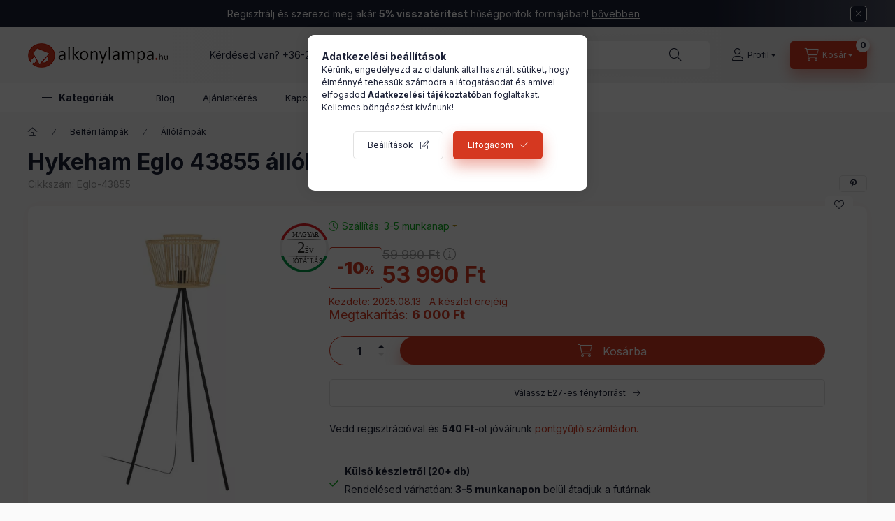

--- FILE ---
content_type: text/html; charset=UTF-8
request_url: https://www.alkonylampa.hu/hykeham-eglo-43855-allolampa
body_size: 32969
content:
<!DOCTYPE html>
<html lang="hu">
	<head>
		<meta charset="utf-8">
<meta name="description" content="Hykeham Eglo 43855 állólámpa, kedvező áron, garanciával. Akár ingyenes házhozszállítással.">
<meta name="robots" content="index, follow">
<meta http-equiv="X-UA-Compatible" content="IE=Edge">
<meta property="og:site_name" content="Alkonylámpa" />
<meta property="og:title" content="Hykeham Eglo 43855 állólámpa">
<meta property="og:description" content="Hykeham Eglo 43855 állólámpa, kedvező áron, garanciával. Akár ingyenes házhozszállítással.">
<meta property="og:type" content="product">
<meta property="og:url" content="https://www.alkonylampa.hu/hykeham-eglo-43855-allolampa">
<meta property="og:image" content="https://www.alkonylampa.hu/img/84659/Eglo-43855/Eglo-43855.webp">
<meta name="dc.title" content="Hykeham Eglo 43855 állólámpa">
<meta name="dc.description" content="Hykeham Eglo 43855 állólámpa, kedvező áron, garanciával. Akár ingyenes házhozszállítással.">
<meta name="dc.publisher" content="Alkonylámpa">
<meta name="dc.language" content="hu">
<meta name="mobile-web-app-capable" content="yes">
<meta name="apple-mobile-web-app-capable" content="yes">
<meta name="MobileOptimized" content="320">
<meta name="HandheldFriendly" content="true">

<title>Hykeham Eglo 43855 állólámpa</title>


<script>
var service_type="shop";
var shop_url_main="https://www.alkonylampa.hu";
var actual_lang="hu";
var money_len="0";
var money_thousend=" ";
var money_dec=",";
var shop_id=84659;
var unas_design_url="https:"+"/"+"/"+"www.alkonylampa.hu"+"/"+"!common_design"+"/"+"custom"+"/"+"janosvitez.unas.hu"+"/";
var unas_design_code='0';
var unas_base_design_code='2400';
var unas_design_ver=4;
var unas_design_subver=1;
var unas_shop_url='https://www.alkonylampa.hu';
var responsive="yes";
var price_nullcut_disable=1;
var config_plus=new Array();
config_plus['product_tooltip']=1;
config_plus['cart_fly_id']="cart-box__fly-to-desktop";
config_plus['cart_redirect']=1;
config_plus['cart_refresh_force']="1";
config_plus['money_type']='Ft';
config_plus['money_type_display']='Ft';
config_plus['accessible_design']=true;
var lang_text=new Array();

var UNAS = UNAS || {};
UNAS.shop={"base_url":'https://www.alkonylampa.hu',"domain":'www.alkonylampa.hu',"username":'janosvitez.unas.hu',"id":84659,"lang":'hu',"currency_type":'Ft',"currency_code":'HUF',"currency_rate":'1',"currency_length":0,"base_currency_length":0,"canonical_url":'https://www.alkonylampa.hu/hykeham-eglo-43855-allolampa'};
UNAS.design={"code":'0',"page":'product_details'};
UNAS.api_auth="09348e4db53dbce4b7373cade679b187";
UNAS.customer={"email":'',"id":0,"group_id":0,"without_registration":0};
UNAS.shop["category_id"]="825552";
UNAS.shop["sku"]="Eglo-43855";
UNAS.shop["product_id"]="648510939";
UNAS.shop["only_private_customer_can_purchase"] = false;
 

UNAS.text = {
    "button_overlay_close": `Bezár`,
    "popup_window": `Felugró ablak`,
    "list": `lista`,
    "updating_in_progress": `frissítés folyamatban`,
    "updated": `frissítve`,
    "is_opened": `megnyitva`,
    "is_closed": `bezárva`,
    "deleted": `törölve`,
    "consent_granted": `hozzájárulás megadva`,
    "consent_rejected": `hozzájárulás elutasítva`,
    "field_is_incorrect": `mező hibás`,
    "error_title": `Hiba!`,
    "product_variants": `termék változatok`,
    "product_added_to_cart": `A termék a kosárba került`,
    "product_added_to_cart_with_qty_problem": `A termékből csak [qty_added_to_cart] [qty_unit] került kosárba`,
    "product_removed_from_cart": `A termék törölve a kosárból`,
    "reg_title_name": `Név`,
    "reg_title_company_name": `Cégnév`,
    "number_of_items_in_cart": `Kosárban lévő tételek száma`,
    "cart_is_empty": `A kosár üres`,
    "cart_updated": `A kosár frissült`
};


UNAS.text["delete_from_compare"]= `Törlés összehasonlításból`;
UNAS.text["comparison"]= `Összehasonlítás`;

UNAS.text["delete_from_favourites"]= `Törlés a kedvencek közül`;
UNAS.text["add_to_favourites"]= `Kedvencekhez`;






window.lazySizesConfig=window.lazySizesConfig || {};
window.lazySizesConfig.loadMode=1;
window.lazySizesConfig.loadHidden=false;

window.dataLayer = window.dataLayer || [];
function gtag(){dataLayer.push(arguments)};
gtag('js', new Date());
</script>

<script src="https://www.alkonylampa.hu/!common_packages/jquery/jquery-3.2.1.js?mod_time=1683104288"></script>
<script src="https://www.alkonylampa.hu/!common_packages/jquery/plugins/migrate/migrate.js?mod_time=1683104288"></script>
<script src="https://www.alkonylampa.hu/!common_packages/jquery/plugins/tippy/popper-2.4.4.min.js?mod_time=1683104288"></script>
<script src="https://www.alkonylampa.hu/!common_packages/jquery/plugins/tippy/tippy-bundle.umd.min.js?mod_time=1683104288"></script>
<script src="https://www.alkonylampa.hu/!common_packages/jquery/plugins/tools/overlay/overlay.js?mod_time=1759905184"></script>
<script src="https://www.alkonylampa.hu/!common_packages/jquery/plugins/tools/toolbox/toolbox.expose.js?mod_time=1725518406"></script>
<script src="https://www.alkonylampa.hu/!common_packages/jquery/plugins/lazysizes/lazysizes.min.js?mod_time=1683104288"></script>
<script src="https://www.alkonylampa.hu/!common_packages/jquery/plugins/lazysizes/plugins/bgset/ls.bgset.min.js?mod_time=1753269494"></script>
<script src="https://www.alkonylampa.hu/!common_packages/jquery/own/shop_common/exploded/common.js?mod_time=1764831093"></script>
<script src="https://www.alkonylampa.hu/!common_packages/jquery/own/shop_common/exploded/common_overlay.js?mod_time=1759905184"></script>
<script src="https://www.alkonylampa.hu/!common_packages/jquery/own/shop_common/exploded/common_shop_popup.js?mod_time=1759905184"></script>
<script src="https://www.alkonylampa.hu/!common_packages/jquery/own/shop_common/exploded/function_accessibility_focus.js?mod_time=1759905184"></script>
<script src="https://www.alkonylampa.hu/!common_packages/jquery/own/shop_common/exploded/page_product_details.js?mod_time=1751447088"></script>
<script src="https://www.alkonylampa.hu/!common_packages/jquery/own/shop_common/exploded/function_favourites.js?mod_time=1725525526"></script>
<script src="https://www.alkonylampa.hu/!common_packages/jquery/own/shop_common/exploded/function_compare.js?mod_time=1751447088"></script>
<script src="https://www.alkonylampa.hu/!common_packages/jquery/own/shop_common/exploded/function_recommend.js?mod_time=1751447088"></script>
<script src="https://www.alkonylampa.hu/!common_packages/jquery/own/shop_common/exploded/function_search_smart_placeholder.js?mod_time=1751447088"></script>
<script src="https://www.alkonylampa.hu/!common_packages/jquery/own/shop_common/exploded/function_accessibility_status.js?mod_time=1764233415"></script>
<script src="https://www.alkonylampa.hu/!common_packages/jquery/plugins/hoverintent/hoverintent.js?mod_time=1683104288"></script>
<script src="https://www.alkonylampa.hu/!common_packages/jquery/own/shop_tooltip/shop_tooltip.js?mod_time=1759905184"></script>
<script src="https://www.alkonylampa.hu/!common_packages/jquery/plugins/flickity/v3/flickity.pkgd.min.js?mod_time=1759905184"></script>
<script src="https://www.alkonylampa.hu/!common_packages/jquery/plugins/toastr/toastr.min.js?mod_time=1683104288"></script>
<script src="https://www.alkonylampa.hu/!common_design/base/002400/main.js?mod_time=1764233415"></script>
<script src="https://www.alkonylampa.hu/!common_packages/jquery/plugins/flickity/v3/as-nav-for.js?mod_time=1683104288"></script>
<script src="https://www.alkonylampa.hu/!common_packages/jquery/plugins/flickity/v3/flickity-sync.js?mod_time=1683104288"></script>
<script src="https://www.alkonylampa.hu/!common_packages/jquery/plugins/photoswipe/photoswipe.min.js?mod_time=1683104288"></script>
<script src="https://www.alkonylampa.hu/!common_packages/jquery/plugins/photoswipe/photoswipe-ui-default.min.js?mod_time=1683104288"></script>

<link href="https://www.alkonylampa.hu/temp/shop_84659_2d0881faf14ce4accd71c71b69a71e55.css?mod_time=1769068477" rel="stylesheet" type="text/css">

<link href="https://www.alkonylampa.hu/hykeham-eglo-43855-allolampa" rel="canonical">
<link rel="apple-touch-icon" href="https://www.alkonylampa.hu/shop_ordered/84659/pic/favicon/favicon72.png" sizes="72x72">
<link rel="apple-touch-icon" href="https://www.alkonylampa.hu/shop_ordered/84659/pic/favicon/favicon114.png" sizes="114x114">
<link rel="apple-touch-icon" href="https://www.alkonylampa.hu/shop_ordered/84659/pic/favicon/favicon152.png" sizes="152x152">
<link rel="apple-touch-icon" href="https://www.alkonylampa.hu/shop_ordered/84659/pic/favicon/favicon167.png" sizes="167x167">
<link rel="apple-touch-icon" href="https://www.alkonylampa.hu/shop_ordered/84659/pic/favicon/favicon180.png" sizes="180x180">
<link id="favicon-16x16" rel="icon" type="image/png" href="https://www.alkonylampa.hu/shop_ordered/84659/pic/favicon/favicon16.png" sizes="16x16">
<link id="favicon-32x32" rel="icon" type="image/png" href="https://www.alkonylampa.hu/shop_ordered/84659/pic/favicon/favicon32.png" sizes="32x32">
<link id="favicon-96x96" rel="icon" type="image/png" href="https://www.alkonylampa.hu/shop_ordered/84659/pic/favicon/favicon96.png" sizes="96x96">
<link id="favicon-192x192" rel="icon" type="image/png" href="https://www.alkonylampa.hu/shop_ordered/84659/pic/favicon/favicon192.png" sizes="192x192">
<link href="https://www.alkonylampa.hu/shop_ordered/84659/design_pic/favicon.ico" rel="shortcut icon">
<script>
        var google_consent=1;
    
        gtag('consent', 'default', {
           'ad_storage': 'denied',
           'ad_user_data': 'denied',
           'ad_personalization': 'denied',
           'analytics_storage': 'denied',
           'functionality_storage': 'denied',
           'personalization_storage': 'denied',
           'security_storage': 'granted'
        });

    
        gtag('consent', 'update', {
           'ad_storage': 'denied',
           'ad_user_data': 'denied',
           'ad_personalization': 'denied',
           'analytics_storage': 'denied',
           'functionality_storage': 'denied',
           'personalization_storage': 'denied',
           'security_storage': 'granted'
        });

        </script>
    <script async src="https://www.googletagmanager.com/gtag/js?id=G-SCP5TBZRJ3"></script>    <script>
    gtag('config', 'G-SCP5TBZRJ3');

        </script>
        <script>
    var google_analytics=1;

                gtag('event', 'view_item', {
              "currency": "HUF",
              "value": '53990',
              "items": [
                  {
                      "item_id": "Eglo-43855",
                      "item_name": "Hykeham Eglo 43855 állólámpa",
                      "item_category": "Beltéri lámpák/Állólámpák",
                      "price": '53990'
                  }
              ],
              'non_interaction': true
            });
               </script>
           <script>
        gtag('config', 'AW-1046016842',{'allow_enhanced_conversions':true});
                </script>
                <script>
                       gtag('config', 'AW-10860576129');
                </script>
            <script>
        var google_ads=1;

                gtag('event','remarketing', {
            'ecomm_pagetype': 'product',
            'ecomm_prodid': ["Eglo-43855"],
            'ecomm_totalvalue': 53990        });
            </script>
    <!-- Arukereso.cz PRODUCT DETAIL script -->
<script>
  (function(t, r, a, c, k, i, n, g) {t["ROIDataObject"] = k;
      t[k]=t[k]||function(){(t[k].q=t[k].q||[]).push(arguments)},t[k].c=i;n=r.createElement(a),
      g=r.getElementsByTagName(a)[0];n.async=1;n.src=c;g.parentNode.insertBefore(n,g)
      })(window, document, "script", "//www.arukereso.hu/ocm/sdk.js?source=unas&version=2&page=product_detail","arukereso", "hu");
</script>
<!-- End Arukereso.hu PRODUCT DETAIL script -->

<script>

const year = 2024,
	month = 04,
	day = 26,
	hour = 23,
	min = 59,
	sec = 0;



      (function() {
let script = document.createElement("script");
script.type = 'module';
script.src = 'https://widget.molin.ai/shop-ai.js?w=3mn0hxk1';
document.head.append(script);
})();
    

</script>

		<meta content="width=device-width, initial-scale=1.0" name="viewport" />
		<link rel="preconnect" href="https://fonts.gstatic.com">
		<link rel="preload" href="https://fonts.googleapis.com/css2?family=Inter:wght@400;700;900&display=swap" as="style" />
		<link rel="stylesheet" href="https://fonts.googleapis.com/css2?family=Inter:wght@400;700;900&display=swap" media="print" onload="this.media='all'">
		<noscript>
			<link rel="stylesheet" href="https://fonts.googleapis.com/css2?family=Inter:wght@400;700;900&display=swap" />
		</noscript>
		<link rel="preload" href="https://www.alkonylampa.hu/!common_design/own/fonts/2400/customicons/custom-icons.css" as="style">
		<link rel="stylesheet" href="https://www.alkonylampa.hu/!common_design/own/fonts/2400/customicons/custom-icons.css" media="print" onload="this.media='all'">
		<noscript>
			<link rel="stylesheet" href="https://www.alkonylampa.hu/!common_design/own/fonts/2400/customicons/custom-icons.css" />
		</noscript>
		<link href="https://www.alkonylampa.hu/!common_design/custom/janosvitez.unas.hu/css/flipclock.css" media="print" onload="this.media='all'" rel="stylesheet">
		
		
		
		
		
		<script defer src="https://www.alkonylampa.hu/!common_design/custom/janosvitez.unas.hu/js/flipclock.min.js"></script>
		
		
		
				
		
		
		
		
		
		
		
		
		
				
		
		
		
		
	</head>

				
				
	
	
	
	
	
	
	
	
	
	
				 	
	
	
	
	
	<body class='design_ver4 design_subver1' id="ud_shop_artdet">
		<div id="box_compare_content" class="text-center fixed-bottom">
				    
                        <script>
                $(document).ready(function(){
                    $("#box_container_shop_compare").hide();
                    $(".js-box-compare-dropdown-btn").hide();
                });
            </script>
            
	
	</div>
	<script>
		function checkCompareItems() {
			let $compare_item_num_el = $('.js-box-compare-item-num');
			$('.box-compare__dropdown-btn-item-num').html($compare_item_num_el.attr('data-count'));
		}
		$(document).on('compareBoxRefreshed', function () {
			checkCompareItems();
		});
	</script>
	
	<div id="image_to_cart" style="display:none; position:absolute; z-index:100000;"></div>
<div class="overlay_common overlay_warning" id="overlay_cart_add"></div>
<script>$(document).ready(function(){ overlay_init("cart_add",{"onBeforeLoad":false}); });</script>
<div id="overlay_login_outer"></div>	
	<script>
	$(document).ready(function(){
	    var login_redir_init="";

		$("#overlay_login_outer").overlay({
			onBeforeLoad: function() {
                var login_redir_temp=login_redir_init;
                if (login_redir_act!="") {
                    login_redir_temp=login_redir_act;
                    login_redir_act="";
                }

									$.ajax({
						type: "GET",
						async: true,
						url: "https://www.alkonylampa.hu/shop_ajax/ajax_popup_login.php",
						data: {
							shop_id:"84659",
							lang_master:"hu",
                            login_redir:login_redir_temp,
							explicit:"ok",
							get_ajax:"1"
						},
						success: function(data){
							$("#overlay_login_outer").html(data);
							if (unas_design_ver >= 5) $("#overlay_login_outer").modal('show');
							$('#overlay_login1 input[name=shop_pass_login]').keypress(function(e) {
								var code = e.keyCode ? e.keyCode : e.which;
								if(code.toString() == 13) {		
									document.form_login_overlay.submit();		
								}	
							});	
						}
					});
								},
			top: 50,
			mask: {
	color: "#000000",
	loadSpeed: 200,
	maskId: "exposeMaskOverlay",
	opacity: 0.7
},
			closeOnClick: (config_plus['overlay_close_on_click_forced'] === 1),
			onClose: function(event, overlayIndex) {
				$("#login_redir").val("");
			},
			load: false
		});
		
			});
	function overlay_login() {
		$(document).ready(function(){
			$("#overlay_login_outer").overlay().load();
		});
	}
	function overlay_login_remind() {
        if (unas_design_ver >= 5) {
            $("#overlay_remind").overlay().load();
        } else {
            $(document).ready(function () {
                $("#overlay_login_outer").overlay().close();
                setTimeout('$("#overlay_remind").overlay().load();', 250);
            });
        }
	}

    var login_redir_act="";
    function overlay_login_redir(redir) {
        login_redir_act=redir;
        $("#overlay_login_outer").overlay().load();
    }
	</script>  
	<div class="overlay_common overlay_info" id="overlay_remind"></div>
<script>$(document).ready(function(){ overlay_init("remind",[]); });</script>

	<script>
    	function overlay_login_error_remind() {
		$(document).ready(function(){
			load_login=0;
			$("#overlay_error").overlay().close();
			setTimeout('$("#overlay_remind").overlay().load();', 250);	
		});
	}
	</script>  
	<div class="overlay_common overlay_info" id="overlay_newsletter"></div>
<script>$(document).ready(function(){ overlay_init("newsletter",[]); });</script>

<script>
function overlay_newsletter() {
    $(document).ready(function(){
        $("#overlay_newsletter").overlay().load();
    });
}
</script>
<div class="overlay_common overlay_error" id="overlay_script"></div>
<script>$(document).ready(function(){ overlay_init("script",[]); });</script>
<style> .grecaptcha-badge { display: none !important; } </style>     <script>
    $(document).ready(function() {
        $.ajax({
            type: "GET",
            url: "https://www.alkonylampa.hu/shop_ajax/ajax_stat.php",
            data: {master_shop_id:"84659",get_ajax:"1"}
        });
    });
    </script>
    

	
	<div id="container" class="page_shop_artdet_Eglo_43855 		js-ajax-filter-box-checking		 filter-not-exists		 filter-box-in-dropdown		 nav-position-top		 header-will-fixed		 fixed-cart-on-artdet			">
				        <div class="js-element nanobar js-nanobar" data-element-name="header_text_section_1" role="region" aria-label="nanobar">
        <div class="container">
            <div class="header_text_section_1 nanobar__inner">
                                    <p>Regisztrálj és szerezd meg akár <strong>5% visszatérítést</strong> hűségpontok formájában! <span style="text-decoration: underline;"><a href="https://www.alkonylampa.hu/husegpont">bővebben</a></span></p>
                                    <div id="slide"></div>
                                <button type="button" class="btn btn-close nanobar__btn-close" onclick="closeNanobar(this,'header_text_section_1_hide','session','--nanobar-height');" aria-label="Bezár" title="Bezár"></button>
            </div>
        </div>
    </div>
    <script>
        window.addEventListener("DOMContentLoaded", function() {
            root.style.setProperty('--nanobar-height', getHeight($(".js-nanobar")) + "px");
        });
    </script>
    
				<nav id="nav--mobile-top" class="nav header nav--mobile nav--top d-sm-none js-header js-header-fixed">
			<div class="header-inner js-header-inner w-100">
				<div class="d-flex justify-content-center d-sm-none">
										<button type="button" class="hamburger-box__dropdown-btn-mobile burger btn dropdown__btn" id="hamburger-box__dropdown-btn" aria-label="hamburger button" data-btn-for="#hamburger-box__dropdown">
						<span class="burger__lines">
							<span class="burger__line"></span>
							<span class="burger__line"></span>
							<span class="burger__line"></span>
						</span>
						<span class="dropdown__btn-text">
							Kategóriák
						</span>
					</button>
										<button class="search-box__dropdown-btn btn dropdown__btn" aria-label="search button" type="button" data-btn-for="#search-box__dropdown">
						<span class="search-box__dropdown-btn-icon dropdown__btn-icon icon--search"></span>
					</button>

					    
    

					

					
					        <button class="profile__dropdown-btn js-profile-btn btn dropdown__btn" id="profile__dropdown-btn" type="button"
            data-orders="https://www.alkonylampa.hu/shop_order_track.php" data-btn-for="#profile__dropdown"
            aria-label="Profil" aria-haspopup="dialog" aria-expanded="false" aria-controls="profile__dropdown"
    >
        <span class="profile__dropdown-btn-icon dropdown__btn-icon icon--user"></span>
        <span class="profile__text dropdown__btn-text">Profil</span>
            </button>
    
    
					<button class="cart-box__dropdown-btn btn dropdown__btn js-cart-box-loaded-by-ajax" aria-label="cart button" type="button" data-btn-for="#cart-box__dropdown">
						<span class="cart-box__dropdown-btn-icon dropdown__btn-icon icon--cart"></span>
						<span class="cart-box__text dropdown__btn-text">Kosár</span>
									<div id="box_cart_content" class="cart-box">	<span class="bubble cart-box__bubble">0</span>
	</div>
	
					</button>
				</div>
			</div>
		</nav>
						<header class="header header--mobile py-3 px-4 d-flex justify-content-center d-sm-none position-relative has-tel">
			    <div id="header_logo_img" class="js-element header_logo logo" data-element-name="header_logo">
        <div class="header_logo-img-container">
            <div class="header_logo-img-wrapper">
                                                <a class="has-img" href="https://www.alkonylampa.hu/">                    <picture>
                                                <source srcset="https://www.alkonylampa.hu/!common_design/custom/janosvitez.unas.hu/element/layout_hu_header_logo-400x120_1_default.png?time=1698303759 1x, https://www.alkonylampa.hu/!common_design/custom/janosvitez.unas.hu/element/layout_hu_header_logo-400x120_1_default_retina.png?time=1698303759 2x" />
                        <img                              width="200" height="60"
                                                          src="https://www.alkonylampa.hu/!common_design/custom/janosvitez.unas.hu/element/layout_hu_header_logo-400x120_1_default.png?time=1698303759"                             
                             alt="Alkonylámpa                        "/>
                    </picture>
                    </a>                                        </div>
        </div>
    </div>

						<div class="js-element header_text_section_2 d-sm-none" data-element-name="header_text_section_2">
            <div class="header_text_section_2-slide slide-1"><p>Kérdésed van? <a href="tel:+36205518403">+36-20/551-8403</a></p></div>
    </div>

		
		</header>
		<header id="header--desktop" class="header header--desktop d-none d-sm-block js-header js-header-fixed">
			<div class="header-inner js-header-inner">
				<div class="header__top">
					<div class="container">
						<div class="header__top-inner">
							<div class="row no-gutters gutters-md-10 justify-content-center align-items-center">
								<div class="header__top-left col col-xl-auto">
									<div class="header__left-inner d-flex align-items-center">
																				<div class="nav-link--products-placeholder-on-fixed-header burger btn">
											<span class="burger__lines">
												<span class="burger__line"></span>
												<span class="burger__line"></span>
												<span class="burger__line"></span>
											</span>
											<span class="burger__text dropdown__btn-text">
												Kategóriák
											</span>
										</div>
										<button type="button" class="hamburger-box__dropdown-btn burger btn dropdown__btn d-lg-none" id="hamburger-box__dropdown-btn2" aria-label="hamburger button" data-btn-for="#hamburger-box__dropdown">
											<span class="burger__lines">
											  <span class="burger__line"></span>
											  <span class="burger__line"></span>
											  <span class="burger__line"></span>
											</span>
											<span class="burger__text dropdown__btn-text">
											  Kategóriák
											</span>
										</button>
																				    <div id="header_logo_img" class="js-element header_logo logo" data-element-name="header_logo">
        <div class="header_logo-img-container">
            <div class="header_logo-img-wrapper">
                                                <a class="has-img" href="https://www.alkonylampa.hu/">                    <picture>
                                                <source srcset="https://www.alkonylampa.hu/!common_design/custom/janosvitez.unas.hu/element/layout_hu_header_logo-400x120_1_default.png?time=1698303759 1x, https://www.alkonylampa.hu/!common_design/custom/janosvitez.unas.hu/element/layout_hu_header_logo-400x120_1_default_retina.png?time=1698303759 2x" />
                        <img                              width="200" height="60"
                                                          src="https://www.alkonylampa.hu/!common_design/custom/janosvitez.unas.hu/element/layout_hu_header_logo-400x120_1_default.png?time=1698303759"                             
                             alt="Alkonylámpa                        "/>
                    </picture>
                    </a>                                        </div>
        </div>
    </div>

										<div class="js-element header_text_section_2" data-element-name="header_text_section_2">
            <div class="header_text_section_2-slide slide-1"><p>Kérdésed van? <a href="tel:+36205518403">+36-20/551-8403</a></p></div>
    </div>

									</div>
								</div>
								<div class="header__top-right col-auto col-xl d-flex justify-content-end align-items-center">
									<button class="search-box__dropdown-btn btn dropdown__btn d-xl-none" id="#search-box__dropdown-btn2" aria-label="search button" type="button" data-btn-for="#search-box__dropdown2">
										<span class="search-box__dropdown-btn-icon dropdown__btn-icon icon--search"></span>
										<span class="search-box__text dropdown__btn-text">Keresés</span>
									</button>
									<div class="search-box__dropdown dropdown__content dropdown__content-till-lg" id="search-box__dropdown2" data-content-for="#search-box__dropdown-btn2" data-content-direction="full">
										<span class="dropdown__caret"></span>
										<button class="dropdown__btn-close search-box__dropdown__btn-close btn-close" type="button" title="bezár" aria-label="bezár"></button>
										<div class="dropdown__content-inner search-box__inner position-relative js-search browser-is-chrome search-smart-enabled"
     id="box_search_content2">
    <form name="form_include_search2" id="form_include_search2" action="https://www.alkonylampa.hu/shop_search.php" method="get">
    <div class="search-box__form-inner d-flex flex-column">
        <div class="form-group box-search-group mb-0 js-search-smart-insert-after-here">
            <input data-stay-visible-breakpoint="1280" id="box_search_input2" class="search-box__input ac_input js-search-input form-control"
                   name="search" pattern=".{3,100}" aria-label="Nem találod amit keresel?" title="Hosszabb kereső kifejezést írj be!"
                   placeholder="Nem találod amit keresel?" type="search" maxlength="100" autocomplete="off" required                   role="combobox" aria-autocomplete="list" aria-expanded="false"
                                      aria-controls="search-smart-suggestions search-smart-actual-query search-smart-categories search-smart-contents search-smart-products"
                               >
            <div class="search-box__search-btn-outer input-group-append" title="Keresés">
                <button class="btn search-box__search-btn" aria-label="Keresés">
                    <span class="search-box__search-btn-icon icon--search"></span>
                </button>
            </div>
            <div class="search__loading">
                <div class="loading-spinner--small"></div>
            </div>
        </div>
        <div class="ac_results2">
            <span class="ac_result__caret"></span>
        </div>
    </div>
    </form>
</div>

									</div>
																		        <button class="profile__dropdown-btn js-profile-btn btn dropdown__btn" id="profile__dropdown-btn" type="button"
            data-orders="https://www.alkonylampa.hu/shop_order_track.php" data-btn-for="#profile__dropdown"
            aria-label="Profil" aria-haspopup="dialog" aria-expanded="false" aria-controls="profile__dropdown"
    >
        <span class="profile__dropdown-btn-icon dropdown__btn-icon icon--user"></span>
        <span class="profile__text dropdown__btn-text">Profil</span>
            </button>
    
    
									<button id="cart-box__fly-to-desktop" class="cart-box__dropdown-btn btn dropdown__btn js-cart-box-loaded-by-ajax" aria-label="cart button" type="button" data-btn-for="#cart-box__dropdown">
										<span class="cart-box__dropdown-btn-icon dropdown__btn-icon icon--cart"></span>
										<span class="cart-box__text dropdown__btn-text">Kosár</span>
										<span class="bubble cart-box__bubble">-</span>
									</button>
								</div>
							</div>
						</div>
					</div>
				</div>
								<div class="header__bottom">
					<div class="container">
						<nav class="navbar d-none d-lg-flex navbar-expand navbar-light align-items-stretch">
														<ul id="nav--cat" class="nav nav--cat js-navbar-nav">
								<li class="nav-item dropdown nav--main nav-item--products">
									<a class="nav-link nav-link--products burger d-lg-flex" href="#" onclick="event.preventDefault();" role="button" data-text="Kategóriák" data-toggle="dropdown" aria-expanded="false" aria-haspopup="true">
										<span class="burger__lines">
											<span class="burger__line"></span>
											<span class="burger__line"></span>
											<span class="burger__line"></span>
										</span>
										<span class="burger__text dropdown__btn-text">
											Kategóriák
										</span>
									</a>
									<div id="dropdown-cat" class="dropdown-menu d-none d-block clearfix dropdown--cat with-avoid-breaking-megasubmenu dropdown--level-0">
													<ul class="nav-list--0">
			<li id="nav-item-new" class="nav-item spec-item js-nav-item-new">
						<a class="nav-link" href="https://www.alkonylampa.hu/ujdonsagok" >
												<div class="align-items-center gutters-5 row">
						<div class="col-auto">
																					<img height="20" src="https://www.alkonylampa.hu/shop_ordered/84659/pic/ujdonsagok.svg" width="20">							
						</div>
						<div class="col">
							<span class="nav-link__text">
								Újdonságok							</span>
						</div>
					</div>
							</a>
					</li>
			<li id="nav-item-akcio" class="nav-item spec-item js-nav-item-akcio">
						<a class="nav-link" href="https://www.alkonylampa.hu/akcios-lampa" >
												<div class="align-items-center gutters-5 row">
						<div class="col-auto">
							<img height="20" src="https://www.alkonylampa.hu/shop_ordered/84659/pic/akciok.svg" width="20">																					
						</div>
						<div class="col">
							<span class="nav-link__text">
								Akciók							</span>
						</div>
					</div>
							</a>
					</li>
			<li id="nav-item-stock" class="nav-item spec-item js-nav-item-stock">
						<a class="nav-link" href="https://www.alkonylampa.hu/lampa-express" >
												<div class="align-items-center gutters-5 row">
						<div class="col-auto">
														<img height="20" src="https://www.alkonylampa.hu/shop_ordered/84659/pic/azonnal-szallithato-termekek.svg" width="20">														
						</div>
						<div class="col">
							<span class="nav-link__text">
								Lámpa Express							</span>
						</div>
					</div>
							</a>
					</li>
			<li id="nav-item-852730" class="nav-item dropdown js-nav-item-852730">
						<a class="nav-link" href="https://www.alkonylampa.hu/belteri-lampak"  data-toggle="dropdown" data-mouseover="handleSub('852730','https://www.alkonylampa.hu/shop_ajax/ajax_box_cat.php?get_ajax=1&type=layout&change_lang=hu&level=1&key=852730&box_var_name=shop_cat&box_var_layout_cache=1&box_var_expand_cache=yes&box_var_expand_cache_name=desktop&box_var_layout_level0=0&box_var_layout_level1=1&box_var_layout=2&box_var_ajax=1&box_var_section=content&box_var_highlight=yes&box_var_type=expand&box_var_div=no');" aria-haspopup="true" aria-expanded="false">
												<div class="align-items-center gutters-5 row">
						<div class="col-auto">
																												<p><img src="https://www.alkonylampa.hu/shop_ordered/84659/pic/belteri_lampa.svg" width="20" height="20" alt="" /></p>
						</div>
						<div class="col">
							<span class="nav-link__text">
								Beltéri lámpák							</span>
						</div>
					</div>
							</a>
						<div class="megasubmenu dropdown-menu">
				<div class="megasubmenu__sticky-content">
					<div class="loading-spinner"></div>
				</div>
							</div>
					</li>
			<li id="nav-item-908299" class="nav-item dropdown js-nav-item-908299">
						<a class="nav-link" href="https://www.alkonylampa.hu/fenyforrasok"  data-toggle="dropdown" data-mouseover="handleSub('908299','https://www.alkonylampa.hu/shop_ajax/ajax_box_cat.php?get_ajax=1&type=layout&change_lang=hu&level=1&key=908299&box_var_name=shop_cat&box_var_layout_cache=1&box_var_expand_cache=yes&box_var_expand_cache_name=desktop&box_var_layout_level0=0&box_var_layout_level1=1&box_var_layout=2&box_var_ajax=1&box_var_section=content&box_var_highlight=yes&box_var_type=expand&box_var_div=no');" aria-haspopup="true" aria-expanded="false">
												<div class="align-items-center gutters-5 row">
						<div class="col-auto">
																												<p><img src="https://www.alkonylampa.hu/shop_ordered/84659/pic/fenyforras.svg" width="20" height="20" alt="" /></p>
						</div>
						<div class="col">
							<span class="nav-link__text">
								Fényforrások							</span>
						</div>
					</div>
							</a>
						<div class="megasubmenu dropdown-menu">
				<div class="megasubmenu__sticky-content">
					<div class="loading-spinner"></div>
				</div>
							</div>
					</li>
			<li id="nav-item-468601" class="nav-item dropdown js-nav-item-468601">
						<a class="nav-link" href="https://www.alkonylampa.hu/helyisegek-szerint"  data-toggle="dropdown" data-mouseover="handleSub('468601','https://www.alkonylampa.hu/shop_ajax/ajax_box_cat.php?get_ajax=1&type=layout&change_lang=hu&level=1&key=468601&box_var_name=shop_cat&box_var_layout_cache=1&box_var_expand_cache=yes&box_var_expand_cache_name=desktop&box_var_layout_level0=0&box_var_layout_level1=1&box_var_layout=2&box_var_ajax=1&box_var_section=content&box_var_highlight=yes&box_var_type=expand&box_var_div=no');" aria-haspopup="true" aria-expanded="false">
												<div class="align-items-center gutters-5 row">
						<div class="col-auto">
																												<p><img src="https://www.alkonylampa.hu/shop_ordered/84659/pic/helyisegek_szerint.svg" width="20" height="20" alt="" /></p>
						</div>
						<div class="col">
							<span class="nav-link__text">
								Helyiségek szerint							</span>
						</div>
					</div>
							</a>
						<div class="megasubmenu dropdown-menu">
				<div class="megasubmenu__sticky-content">
					<div class="loading-spinner"></div>
				</div>
							</div>
					</li>
			<li id="nav-item-222016" class="nav-item dropdown js-nav-item-222016">
						<a class="nav-link" href="https://www.alkonylampa.hu/kulteri-lampak"  data-toggle="dropdown" data-mouseover="handleSub('222016','https://www.alkonylampa.hu/shop_ajax/ajax_box_cat.php?get_ajax=1&type=layout&change_lang=hu&level=1&key=222016&box_var_name=shop_cat&box_var_layout_cache=1&box_var_expand_cache=yes&box_var_expand_cache_name=desktop&box_var_layout_level0=0&box_var_layout_level1=1&box_var_layout=2&box_var_ajax=1&box_var_section=content&box_var_highlight=yes&box_var_type=expand&box_var_div=no');" aria-haspopup="true" aria-expanded="false">
												<div class="align-items-center gutters-5 row">
						<div class="col-auto">
																												<p><img src="https://www.alkonylampa.hu/shop_ordered/84659/pic/kulteri_lampa.svg" width="20" height="20" alt="" /></p>
						</div>
						<div class="col">
							<span class="nav-link__text">
								Kültéri lámpák							</span>
						</div>
					</div>
							</a>
						<div class="megasubmenu dropdown-menu">
				<div class="megasubmenu__sticky-content">
					<div class="loading-spinner"></div>
				</div>
							</div>
					</li>
			<li id="nav-item-997082" class="nav-item dropdown js-nav-item-997082">
						<a class="nav-link" href="https://www.alkonylampa.hu/marka"  data-toggle="dropdown" data-mouseover="handleSub('997082','https://www.alkonylampa.hu/shop_ajax/ajax_box_cat.php?get_ajax=1&type=layout&change_lang=hu&level=1&key=997082&box_var_name=shop_cat&box_var_layout_cache=1&box_var_expand_cache=yes&box_var_expand_cache_name=desktop&box_var_layout_level0=0&box_var_layout_level1=1&box_var_layout=2&box_var_ajax=1&box_var_section=content&box_var_highlight=yes&box_var_type=expand&box_var_div=no');" aria-haspopup="true" aria-expanded="false">
												<div class="align-items-center gutters-5 row">
						<div class="col-auto">
																												<p><img src="https://www.alkonylampa.hu/shop_ordered/84659/pic/marka.svg" width="20" height="20" alt="" /></p>
						</div>
						<div class="col">
							<span class="nav-link__text">
								Márka							</span>
						</div>
					</div>
							</a>
						<div class="megasubmenu dropdown-menu">
				<div class="megasubmenu__sticky-content">
					<div class="loading-spinner"></div>
				</div>
							</div>
					</li>
			<li id="nav-item-898884" class="nav-item dropdown js-nav-item-898884">
						<a class="nav-link" href="https://www.alkonylampa.hu/okos-vilagitas"  data-toggle="dropdown" data-mouseover="handleSub('898884','https://www.alkonylampa.hu/shop_ajax/ajax_box_cat.php?get_ajax=1&type=layout&change_lang=hu&level=1&key=898884&box_var_name=shop_cat&box_var_layout_cache=1&box_var_expand_cache=yes&box_var_expand_cache_name=desktop&box_var_layout_level0=0&box_var_layout_level1=1&box_var_layout=2&box_var_ajax=1&box_var_section=content&box_var_highlight=yes&box_var_type=expand&box_var_div=no');" aria-haspopup="true" aria-expanded="false">
												<div class="align-items-center gutters-5 row">
						<div class="col-auto">
																												<p><img src="https://www.alkonylampa.hu/shop_ordered/84659/pic/okos_vilagitas.svg" width="20" height="20" alt="" /></p>
						</div>
						<div class="col">
							<span class="nav-link__text">
								Okos világítás							</span>
						</div>
					</div>
							</a>
						<div class="megasubmenu dropdown-menu">
				<div class="megasubmenu__sticky-content">
					<div class="loading-spinner"></div>
				</div>
							</div>
					</li>
		</ul>

	
									</div>
								</li>
							</ul>
																													
	<ul id="nav--menu" class="nav nav--menu js-navbar-nav">
									<li class="nav-item nav--main js-nav-item-930300">
										<a class="nav-link" href="https://www.alkonylampa.hu/blog" >
											Blog
					</a>
									</li>
												<li class="nav-item nav--main js-nav-item-156838">
										<a class="nav-link" href="https://www.alkonylampa.hu/ajanlatkeres" >
											Ajánlatkérés
					</a>
									</li>
												<li class="nav-item nav--main js-nav-item-292104">
										<a class="nav-link" href="https://www.alkonylampa.hu/kapcsolat" >
											Kapcsolat
					</a>
									</li>
												<li class="nav-item nav--main js-nav-item-354684">
										<a class="nav-link" href="https://www.alkonylampa.hu/kapcsolat?tab=shipping" >
											Szállítás
					</a>
									</li>
												<li class="nav-item nav--main js-nav-item-564946">
										<a class="nav-link" href="https://www.alkonylampa.hu/lapozhato-katalogusok" >
											Lapozható katalógusok
					</a>
									</li>
												<a class="kuponok" hidden href="https://www.alkonylampa.hu/kupon">
					<div class="align-items-center d-flex h-100"><img alt="Kuponok" height="28" loading="lazy" src="https://www.alkonylampa.hu/shop_ordered/84659/pic/kuponok.png" width="100"><div>
				</a>
						</ul>

	
													</nav>
						<script>
    let addOverflowHidden = function() {
        $('.hamburger-box__dropdown-inner').addClass('overflow-hidden');
    }
    function scrollToBreadcrumb() {
        scrollToElement({ element: '.nav-list-breadcrumb', offset: getVisibleDistanceTillHeaderBottom(), scrollIn: '.hamburger-box__dropdown-inner', container: '.hamburger-box__dropdown-inner', duration: 0, callback: addOverflowHidden });
    }

    function setHamburgerBoxHeight(height) {
        $('.hamburger-box__dropdown').css('height', height + 80);
    }

    let mobileMenuScrollData = [];

    function handleSub2(thisOpenBtn, id, ajaxUrl) {
        let navItem = $('#nav-item-'+id+'--m');
        let openBtn = $(thisOpenBtn);
        let $thisScrollableNavList = navItem.closest('.nav-list-mobile');
        let thisNavListLevel = $thisScrollableNavList.data("level");

        if ( thisNavListLevel == 0 ) {
            $thisScrollableNavList = navItem.closest('.hamburger-box__dropdown-inner');
        }
        mobileMenuScrollData["level_" + thisNavListLevel + "_position"] = $thisScrollableNavList.scrollTop();
        mobileMenuScrollData["level_" + thisNavListLevel + "_element"] = $thisScrollableNavList;

        if (!navItem.hasClass('ajax-loading')) {
            if (catSubOpen2(openBtn, navItem)) {
                if (ajaxUrl) {
                    if (!navItem.hasClass('ajax-loaded')) {
                        catSubLoad2(navItem, ajaxUrl);
                    } else {
                        scrollToBreadcrumb();
                    }
                } else {
                    scrollToBreadcrumb();
                }
            }
        }
    }
    function catSubOpen2(openBtn,navItem) {
        let thisSubMenu = navItem.find('.nav-list-menu--sub').first();
        let thisParentMenu = navItem.closest('.nav-list-menu');
        thisParentMenu.addClass('hidden');

        if (navItem.hasClass('show')) {
            openBtn.attr('aria-expanded','false');
            navItem.removeClass('show');
            thisSubMenu.removeClass('show');
        } else {
            openBtn.attr('aria-expanded','true');
            navItem.addClass('show');
            thisSubMenu.addClass('show');
            if (window.matchMedia('(min-width: 576px) and (max-width: 1259.8px )').matches) {
                let thisSubMenuHeight = thisSubMenu.outerHeight();
                if (thisSubMenuHeight > 0) {
                    setHamburgerBoxHeight(thisSubMenuHeight);
                }
            }
        }
        return true;
    }
    function catSubLoad2(navItem, ajaxUrl){
        let thisSubMenu = $('.nav-list-menu--sub', navItem);
        $.ajax({
            type: 'GET',
            url: ajaxUrl,
            beforeSend: function(){
                navItem.addClass('ajax-loading');
                setTimeout(function (){
                    if (!navItem.hasClass('ajax-loaded')) {
                        navItem.addClass('ajax-loader');
                        thisSubMenu.addClass('loading');
                    }
                }, 150);
            },
            success:function(data){
                thisSubMenu.html(data);
                $(document).trigger("ajaxCatSubLoaded");

                let thisParentMenu = navItem.closest('.nav-list-menu');
                let thisParentBreadcrumb = thisParentMenu.find('> .nav-list-breadcrumb');

                /* ha már van a szülőnek breadcrumbja, akkor azt hozzáfűzzük a gyerekhez betöltéskor */
                if (thisParentBreadcrumb.length > 0) {
                    let thisParentLink = thisParentBreadcrumb.find('.nav-list-parent-link').clone();
                    let thisSubMenuParentLink = thisSubMenu.find('.nav-list-parent-link');
                    thisParentLink.insertBefore(thisSubMenuParentLink);
                }

                navItem.removeClass('ajax-loading ajax-loader').addClass('ajax-loaded');
                thisSubMenu.removeClass('loading');
                if (window.matchMedia('(min-width: 576px) and (max-width: 1259.8px )').matches) {
                    let thisSubMenuHeight = thisSubMenu.outerHeight();
                    setHamburgerBoxHeight(thisSubMenuHeight);
                }
                scrollToBreadcrumb();
            }
        });
    }
    function catBack(thisBtn) {
        let thisCatLevel = $(thisBtn).closest('.nav-list-menu--sub');
        let thisParentItem = $(thisBtn).closest('.nav-item.show');
        let thisParentMenu = thisParentItem.closest('.nav-list-menu');

        if ( $(thisBtn).data("belongs-to-level") == 0 ) {
            mobileMenuScrollData["level_0_element"].animate({ scrollTop: mobileMenuScrollData["level_0_position"] }, 0, function() {});
        }

        if (window.matchMedia('(min-width: 576px) and (max-width: 1259.8px )').matches) {
            let thisParentMenuHeight = 0;
            if ( thisParentItem.parent('ul').hasClass('nav-list-mobile--0') ) {
                let sumHeight = 0;
                $( thisParentItem.closest('.hamburger-box__dropdown-nav-lists-wrapper').children() ).each(function() {
                    sumHeight+= $(this).outerHeight(true);
                });
                thisParentMenuHeight = sumHeight;
            } else {
                thisParentMenuHeight = thisParentMenu.outerHeight();
            }
            setHamburgerBoxHeight(thisParentMenuHeight);
        }
        if ( thisParentItem.parent('ul').hasClass('nav-list-mobile--0') ) {
            $('.hamburger-box__dropdown-inner').removeClass('overflow-hidden');
        }
        thisParentMenu.removeClass('hidden');
        thisCatLevel.removeClass('show');
        thisParentItem.removeClass('show');
        thisParentItem.find('.nav-button').attr('aria-expanded','false');
        return true;
    }

    function handleSub($id, $ajaxUrl) {
        let $navItem = $('#nav-item-'+$id);

        if (!$navItem.hasClass('ajax-loading')) {
            if (catSubOpen($navItem)) {
                if (!$navItem.hasClass('ajax-loaded')) {
                    catSubLoad($id, $ajaxUrl);
                }
            }
        }
    }

    function catSubOpen($navItem) {
        handleCloseDropdowns();
        let thisNavLink = $navItem.find('> .nav-link');
        let thisNavItem = thisNavLink.parent();
        let thisNavbarNav = $('.js-navbar-nav');
        let thisDropdownMenu = thisNavItem.find('.dropdown-menu').first();

        /*remove is-opened class form the rest menus (cat+plus)*/
        thisNavbarNav.find('.show').not(thisNavItem).not('.nav-item--products').not('.dropdown--cat').removeClass('show');

        /* check handler exists */
        let existingHandler = thisNavItem.data('keydownHandler');

        /* is has, off it */
        if (existingHandler) {
            thisNavItem.off('keydown', existingHandler);
        }

        const focusExitHandler = function(e) {
            if (e.key === "Escape") {
                handleCloseDropdownCat(false,{
                    reason: 'escape',
                    element: thisNavItem,
                    handler: focusExitHandler
                });
            }
        }

        if (thisNavItem.hasClass('show')) {
            thisNavLink.attr('aria-expanded','false');
            thisNavItem.removeClass('show');
            thisDropdownMenu.removeClass('show');
            $('html').removeClass('cat-megasubmenu-opened');
            $('#dropdown-cat').removeClass('has-opened');

            thisNavItem.off('keydown', focusExitHandler);
        } else {
            thisNavLink.attr('aria-expanded','true');
            thisNavItem.addClass('show');
            thisDropdownMenu.addClass('show');
            $('#dropdown-cat').addClass('has-opened');
            $('html').addClass('cat-megasubmenu-opened');

            thisNavItem.on('keydown', focusExitHandler);
            thisNavItem.data('keydownHandler', focusExitHandler);
        }
        return true;
    }
    function catSubLoad($id, $ajaxUrl){
        const $navItem = $('#nav-item-'+$id);
        const $thisMegasubmenu = $(".megasubmenu", $navItem);
        const parentDropdownMenuHeight = $navItem.closest('.dropdown-menu').outerHeight();
        const $thisMegasubmenuStickyContent = $(".megasubmenu__sticky-content", $thisMegasubmenu);
        $thisMegasubmenuStickyContent.css('height', parentDropdownMenuHeight);

        $.ajax({
            type: 'GET',
            url: $ajaxUrl,
            beforeSend: function(){
                $navItem.addClass('ajax-loading');
                setTimeout(function (){
                    if (!$navItem.hasClass('ajax-loaded')) {
                        $navItem.addClass('ajax-loader');
                    }
                }, 150);
            },
            success:function(data){
                $thisMegasubmenuStickyContent.html(data);
                const $thisScrollContainer = $thisMegasubmenu.find('.megasubmenu__cats-col').first();

                $thisScrollContainer.on('wheel', function(e){
                    e.preventDefault();
                    $(this).scrollLeft($(this).scrollLeft() + e.originalEvent.deltaY);
                });

                $navItem.removeClass('ajax-loading ajax-loader').addClass('ajax-loaded');
                $(document).trigger("ajaxCatSubLoaded");
            }
        });
    }

    $(document).ready(function () {
        $('.nav--menu .dropdown').on('focusout',function(event) {
            let dropdown = this.querySelector('.dropdown-menu');

                        const toElement = event.relatedTarget;

                        if (!dropdown.contains(toElement)) {
                dropdown.parentElement.classList.remove('show');
                dropdown.classList.remove('show');
            }
                        if (!event.target.closest('.dropdown.nav--main').contains(toElement)) {
                handleCloseMenuDropdowns();
            }
        });
         /* FÖLÉHÚZÁS */
        $('.nav-item.dropdown').on('focusin',function(event) {
            navItemDropdownOpen(event.currentTarget);
        });
        $('.nav--cat').on('focusout',function(event) {
                        if (!event.currentTarget.contains(event.relatedTarget)) {
                navItemDropdownClose(event.target.closest('.nav-item--products'));
            }
        });

        function navItemDropdownOpen(el) {
            handleCloseDropdowns();
            let thisNavItem = $(el);
            let thisNavLink = $('> .nav-link', thisNavItem);
            let thisNav = thisNavItem.closest('.js-navbar-nav');
            let thisDropdownItem = $('> .dropdown-item', thisNavItem);
            let thisNavLinkLeft = 0;

            if (thisNavLink.length > 0) {
                thisNavLinkLeft = thisNavLink.offset().left;
            }

            let thisDropdownMenu = thisNavItem.find('.dropdown-menu').first();
            let thisNavLinkAttr = thisNavLink.attr('data-mouseover');

            if (typeof thisNavLinkAttr !== 'undefined' && thisNavLinkAttr !== false) {
                eval(thisNavLinkAttr);
            }

            if ($headerHeight && thisNavLink.length > 0 && thisNav.hasClass('nav--menu') ) {
                thisDropdownMenu.css({
                    top: getVisibleDistanceTillHeaderBottom() + 'px',
                    left: thisNavLinkLeft + 'px'
                });
            }

            /* it's a category dropdown */
            if ( !thisNav.hasClass('nav--menu') ) {
                if (thisNavLink.hasClass('nav-link--products')) { /* categories btn */
                    $('html').addClass('products-dropdown-opened');
                    thisNavItem.addClass('force-show');
                } else {
                    let dropdown_cat = $('#dropdown-cat');
                    dropdown_cat.addClass('has-opened keep-opened');
                    setTimeout(
                        function () {
                            dropdown_cat.removeClass('keep-opened');
                        }, 400
                    );
                }
            }

            thisNavLink.attr('aria-expanded','true');
            thisNavItem.addClass('show');
            thisDropdownMenu.addClass('show');

            thisDropdownItem.attr('aria-expanded','true');
            thisDropdownItem.addClass('show');
        }

        function navItemDropdownClose(el) {
            let thisNavItem = $(el);
            let thisNavLink = $('> .nav-link', thisNavItem);
            let thisDropdownItem = $('> .dropdown-item', thisNavItem);
            let thisDropdownMenu = thisNavItem.find('.dropdown-menu').first();

            if (!thisNavItem.hasClass('always-opened')) {
                if (thisNavLink.hasClass('nav-link--products')) {
                    $('html').removeClass('products-dropdown-opened');
                }

                thisNavLink.attr('aria-expanded', 'false');
                thisNavItem.removeClass('show');
                thisDropdownMenu.removeClass('show');

                thisDropdownItem.attr('aria-expanded','true').addClass('show');

                if ( !thisNavLink.closest('.nav--menu').length > 0 ) {
                    if (!$('#dropdown-cat').hasClass('keep-opened')) {
                        $('html').removeClass('cat-megasubmenu-opened');
                        $('#dropdown-cat').removeClass('has-opened');
                    }
                }
            } else {
                if (thisNavLink.hasClass('nav-link--products')) {
                    $('html').removeClass('products-dropdown-opened cat-megasubmenu-opened');
                    thisNavItem.removeClass('force-show');
                    $('#dropdown-cat').removeClass('has-opened');
                }
            }
        }

        $('.nav-item.dropdown').hoverIntent({
            over: function () {
                navItemDropdownOpen(this);
            },
            out: function () {
                navItemDropdownClose(this);
            },
            interval: 100,
            sensitivity: 10,
            timeout: 250
        });
            });
</script>					</div>
				</div>
							</div>
		</header>
		
		
				<div class="filter-dropdown dropdown__content" id="filter-dropdown" data-content-for="#filter-box__dropdown-btn" data-content-direction="left">
			<button class="dropdown__btn-close filter-dropdown__btn-close btn-close" type="button" title="bezár" aria-label="bezár" data-text="bezár"></button>
			<div class="dropdown__content-inner filter-dropdown__inner">
						
	
			</div>
		</div>
		
				<main class="main">
			
			
						
						
			




	<link rel="stylesheet" type="text/css" href="https://www.alkonylampa.hu/!common_packages/jquery/plugins/photoswipe/css/default-skin.min.css">
	<link rel="stylesheet" type="text/css" href="https://www.alkonylampa.hu/!common_packages/jquery/plugins/photoswipe/css/photoswipe.min.css">
	
	
	
	
	<script>
		var $clickElementToInitPs = '.js-init-ps';

		var initPhotoSwipeFromDOM = function() {
			var $pswp = $('.pswp')[0];
			var $psDatas = $('.photoSwipeDatas');

			$psDatas.each( function() {
				var $pics = $(this),
					getItems = function() {
						var items = [];
						$pics.find('a').each(function() {
							var $this = $(this),
								$href   = $this.attr('href'),
								$size   = $this.data('size').split('x'),
								$width  = $size[0],
								$height = $size[1],
								item = {
									src : $href,
									w   : $width,
									h   : $height
								};
							items.push(item);
						});
						return items;
					};

				var items = getItems();

				$($clickElementToInitPs).on('click', function (event) {
					var $this = $(this);
					event.preventDefault();

					var $index = parseInt($this.attr('data-loop-index'));
					var options = {
						index: $index,
						history: false,
						bgOpacity: 1,
						preventHide: true,
						shareEl: false,
						showHideOpacity: true,
						showAnimationDuration: 200,
						getDoubleTapZoom: function (isMouseClick, item) {
							if (isMouseClick) {
								return 1;
							} else {
								return item.initialZoomLevel < 0.7 ? 1 : 1.5;
							}
						}
					};

					var photoSwipe = new PhotoSwipe($pswp, PhotoSwipeUI_Default, items, options);
					photoSwipe.init();
				});
			});
		};
	</script>


<div id="page_artdet_content" class="artdet artdet--type-1">
	        <div class="fixed-cart js-fixed-cart" id="artdet__fixed-cart">
        <div class="container">
            <div class="row gutters-5 gutters-md-10 row-gap-10 align-items-center py-2">
                                <div class="col-auto fixer-cart__img-col">
                    <img class="fixed-cart__img" width="40" height="40" src="https://www.alkonylampa.hu/img/84659/Eglo-43855/40x40/Eglo-43855.webp?time=1687505024" srcset="https://www.alkonylampa.hu/img/84659/Eglo-43855/80x80/Eglo-43855.webp?time=1687505024 2x" alt="Hykeham Eglo 43855 állólámpa" />
                </div>
                                <div class="col">
                    <div class="d-flex flex-column flex-md-row align-items-md-center">
                        <div class="fixed-cart__name line-clamp--1-12">Hykeham Eglo 43855 állólámpa
</div>
                                                <div class="fixed-cart__prices row no-gutters align-items-center ml-md-auto has-price-sale">
                                                        <div class="col-auto align-self-stretch">
                                <div class="badge badge--sale mb-0">
                                    <span class="js-sale-percent-Eglo__unas__43855" data-percent="%">10</span>
                                </div>
                            </div>
                            
                            <div class="col d-flex flex-wrap col-gap-5 align-items-baseline flex-md-column">
                                                                <span class="fixed-cart__price fixed-cart__price--base product-price--base" tabindex="0" data-tippy="Az áthúzott ár az árcsökkentés alkalmazását megelőző 30 nap legalacsonyabb eladási ára.">
                                     <span class="fixed-cart__price-base-value text-line-through"><span class='price-gross-format'><span id='price_net_brutto_Eglo__unas__43855' class='price_net_brutto_Eglo__unas__43855 price-gross'>59 990</span><span class='price-currency'> Ft</span></span></span>&nbsp;<span class="icon--info"></span>                                </span>
                                
                                                                <div class="fixed-cart__price fixed-cart__price-discount product-price--sale">
                                     
                                    <span class='price-gross-format'><span id='price_akcio_brutto_Eglo__unas__43855' class='price_akcio_brutto_Eglo__unas__43855 price-gross'>53 990</span><span class='price-currency'> Ft</span></span>
                                </div>
                                                            </div>
                        </div>
                                            </div>
                </div>
                <div class="col-auto">
                    <button class="fixed-cart__btn btn icon--b-cart" type="button" aria-label="Kosárba"
                            title="Kosárba" onclick="$('.artdet__cart-btn').trigger('click');"  >
                        Kosárba
                    </button>
                </div>
            </div>
        </div>
    </div>
    <script>
                $(document).ready(function () {
            const $itemVisibilityCheck = $(".js-main-cart-btn");
            const $stickyCart = $(".js-fixed-cart");

            const cartObserver = new IntersectionObserver((entries, observer) => {
                entries.forEach(entry => {
                    if(entry.isIntersecting) {
                        $stickyCart.removeClass('is-visible');
                    } else {
                        $stickyCart.addClass('is-visible');
                    }
                });
            }, {});

            cartObserver.observe($itemVisibilityCheck[0]);

            $(window).on('scroll',function () {
                cartObserver.observe($itemVisibilityCheck[0]);
            });
        });
                    </script>
    
	<div class="artdet__breadcrumb">
		<div class="container">
			<nav id="breadcrumb" aria-label="navigációs nyomvonal">
                    <ol class="breadcrumb breadcrumb--mobile level-2">
            <li class="breadcrumb-item">
                                <a class="breadcrumb--home" href="https://www.alkonylampa.hu/sct/0/" aria-label="Főkategória" title="Főkategória"></a>
                            </li>
                                    
                                                                                                                                                            <li class="breadcrumb-item">
                <a href="https://www.alkonylampa.hu/allolampak">Állólámpák</a>
            </li>
                    </ol>

        <ol class="breadcrumb breadcrumb--desktop level-2">
            <li class="breadcrumb-item">
                                <a class="breadcrumb--home" href="https://www.alkonylampa.hu/sct/0/" aria-label="Főkategória" title="Főkategória"></a>
                            </li>
                        <li class="breadcrumb-item">
                                <a href="https://www.alkonylampa.hu/belteri-lampak">Beltéri lámpák</a>
                            </li>
                        <li class="breadcrumb-item">
                                <a href="https://www.alkonylampa.hu/allolampak">Állólámpák</a>
                            </li>
                    </ol>
        <script>
            function markActiveNavItems() {
                                                        $(".js-nav-item-852730").addClass("has-active");
                                                                            $(".js-nav-item-825552").addClass("has-active");
                                                }
            $(document).ready(function(){
                markActiveNavItems();
            });
            $(document).on("ajaxCatSubLoaded",function(){
                markActiveNavItems();
            });
        </script>
    </nav>

		</div>
	</div>

	<script>
<!--
var lang_text_warning=`Figyelem!`
var lang_text_required_fields_missing=`Kérjük töltsd ki a kötelező mezők mindegyikét!`
function formsubmit_artdet() {
   cart_add("Eglo__unas__43855","",null,1)
}
$(document).ready(function(){
	select_base_price("Eglo__unas__43855",1);
	
	
});
// -->
</script>


	<form name="form_temp_artdet">


	<div class="artdet__name-outer mb-3 mb-xs-4">
		<div class="container">
			<div class="artdet__name-wrap mb-3 mb-lg-0">
				<div class="row align-items-center row-gap-5">
					<div class="col order-lg-1 d-flex flex-wrap flex-md-nowrap align-items-center row-gap-5 col-gap-10">
												<h1 class="artdet__name line-clamp--3-12 mb-0" title="Hykeham Eglo 43855 állólámpa
">Hykeham Eglo 43855 állólámpa
</h1>
					</div>
				</div>
			</div>
						<div class="social-reviews-sku-wrap row gutters-10 align-items-center flex-wrap row-gap-5 mb-1">
				<div class="col">
															<div class="artdet__sku d-flex flex-wrap text-muted">
						<div class="artdet__sku-title">Cikkszám:&nbsp;</div>
						<div class="artdet__sku-value">Eglo-43855</div>
					</div>
									</div>
								<div class="col-xs-auto align-self-xs-start">
					 <div class="social-medias justify-content-start justify-content-xs-end">
																				<button class="social-media social-media--pinterest" type="button" aria-label="pinterest" data-tippy="pinterest" onclick='window.open("http://www.pinterest.com/pin/create/button/?url=https%3A%2F%2Fwww.alkonylampa.hu%2Fhykeham-eglo-43855-allolampa&media=https%3A%2F%2Fwww.alkonylampa.hu%2Fimg%2F84659%2FEglo-43855%2FEglo-43855.webp&description=Hykeham+Eglo+43855+%C3%A1ll%C3%B3l%C3%A1mpa")'></button>
																								</div>
				</div>
							</div>
					</div>
	</div>

	<div class="artdet__pic-data-wrap mb-3 mb-lg-5 js-product">
		<div class="container artdet__pic-data-container">
			<div class="artdet__pic-data">
								<button type="button" class="product__func-btn favourites-btn icon--favo page_artdet_func_favourites_Eglo__unas__43855 page_artdet_func_favourites_outer_Eglo__unas__43855
					" onclick="add_to_favourites(&quot;&quot;,&quot;Eglo-43855&quot;,&quot;page_artdet_func_favourites&quot;,&quot;page_artdet_func_favourites_outer&quot;,&quot;648510939&quot;);" id="page_artdet_func_favourites"
						aria-label="Kedvencekhez" data-tippy="Kedvencekhez"
				>
				</button>
								<div class="d-flex flex-wrap artdet__pic-data-row col-gap-40">
					<div class="artdet__img-data-left-col">
						<div class="artdet__img-data-left">
							<div class="artdet__img-inner has-image js-carousel-block fade-in">
																<div class="artdet__badges d-none">
																		<div class="badge badge--sale mb-0">
										<span id='price_save_Eglo__unas__43855' data-percent="%">10</span>
									</div>
									
																	</div>
								
								<div class="artdet__alts-wrap position-relative">
									<div class="artdet__alts js-alts carousel has-image">
										<div class="carousel-cell artdet__alt-img-cell js-init-ps" data-loop-index="0">
											<img class="artdet__alt-img artdet__img--main" src="https://www.alkonylampa.hu/img/84659/Eglo-43855/500x500/Eglo-43855.webp?time=1687505024" alt="Hykeham Eglo 43855 állólámpa" title="Hykeham Eglo 43855 állólámpa" id="main_image"
												srcset="https://www.alkonylampa.hu/img/84659/Eglo-43855/1000x1000/Eglo-43855.webp?time=1687505024 2x"																								data-original-width="1000"
												data-original-height="1000"
												        
                
                
                
                                                                     data-phase="6" width="500" height="500"
                style="width:500px;"
                        
																							/>
										</div>
																				<div class="carousel-cell artdet__alt-img-cell js-init-ps" data-loop-index="1">
											<img class="artdet__alt-img artdet__img--alt carousel__lazy-image"
												 src="https://www.alkonylampa.hu/main_pic/space.gif"
												 data-flickity-lazyload-src="https://www.alkonylampa.hu/img/84659/Eglo-43855_altpic_1/500x500/Eglo-43855.webp?time=1687505056"
												 												 data-flickity-lazyload-srcset="https://www.alkonylampa.hu/img/84659/Eglo-43855_altpic_1/1000x1000/Eglo-43855.webp?time=1687505056 2x"
												 												 alt="Hykeham Eglo 43855 állólámpa" title="Hykeham Eglo 43855 állólámpa"
												 data-original-width="1000"
												 data-original-height="1000"
												         
                
                
                
                                                                     data-phase="6" width="500" height="500"
                style="width:500px;"
                        
											/>
										</div>
																				<div class="carousel-cell artdet__alt-img-cell js-init-ps" data-loop-index="2">
											<img class="artdet__alt-img artdet__img--alt carousel__lazy-image"
												 src="https://www.alkonylampa.hu/main_pic/space.gif"
												 data-flickity-lazyload-src="https://www.alkonylampa.hu/img/84659/Eglo-43855_altpic_2/500x500/Eglo-43855.webp?time=1687505056"
												 												 data-flickity-lazyload-srcset="https://www.alkonylampa.hu/img/84659/Eglo-43855_altpic_2/1000x1000/Eglo-43855.webp?time=1687505056 2x"
												 												 alt="Hykeham Eglo 43855 állólámpa" title="Hykeham Eglo 43855 állólámpa"
												 data-original-width="1000"
												 data-original-height="1000"
												         
                
                
                
                                                                     data-phase="6" width="500" height="500"
                style="width:500px;"
                        
											/>
										</div>
																				<div class="carousel-cell artdet__alt-img-cell js-init-ps" data-loop-index="3">
											<img class="artdet__alt-img artdet__img--alt carousel__lazy-image"
												 src="https://www.alkonylampa.hu/main_pic/space.gif"
												 data-flickity-lazyload-src="https://www.alkonylampa.hu/img/84659/Eglo-43855_altpic_3/500x500/Eglo-43855.webp?time=1687505056"
												 												 data-flickity-lazyload-srcset="https://www.alkonylampa.hu/img/84659/Eglo-43855_altpic_3/1000x1000/Eglo-43855.webp?time=1687505056 2x"
												 												 alt="Hykeham Eglo 43855 állólámpa" title="Hykeham Eglo 43855 állólámpa"
												 data-original-width="1000"
												 data-original-height="1000"
												         
                
                
                
                                                                     data-phase="6" width="500" height="500"
                style="width:500px;"
                        
											/>
										</div>
																			</div>

																			
																											</div>
								<div class="align-items-center badges d-flex flex-column">																	<div class="py-2">
																			<img alt="2 ÉV MAGYAR JÓTÁLLÁS" class="warranty" src="https://www.alkonylampa.hu/shop_ordered/84659/pic/badge/2-year-warranty.svg" title="2 ÉV MAGYAR JÓTÁLLÁS">
																		</div>
																								</div>															</div>
														<div class="artdet__img-thumbs js-thumbs carousel fade-in">
								<div class="carousel-cell artdet__img--thumb-outer">
									<div class="artdet__img--thumb-wrap">
										<img class="artdet__img--thumb-main" id="main_img_thumb" loading="lazy"
											 src="https://www.alkonylampa.hu/img/84659/Eglo-43855/100x100/Eglo-43855.webp?time=1687505024"
											 											 srcset="https://www.alkonylampa.hu/img/84659/Eglo-43855/200x200/Eglo-43855.webp?time=1687505024 2x"
											 											 alt="Hykeham Eglo 43855 állólámpa" title="Hykeham Eglo 43855 állólámpa"
											 data-original-width="1000"
											 data-original-height="1000"
											         
                
                
                
                                                                     data-phase="6" width="100" height="100"
                style="width:100px;"
                        
										/>
									</div>
								</div>
																<div class="carousel-cell artdet__img--thumb-outer">
									<div class="artdet__img--thumb-wrap">
										<img class="artdet__img--thumb" loading="lazy"
											 src="https://www.alkonylampa.hu/img/84659/Eglo-43855_altpic_1/100x100/Eglo-43855.webp?time=1687505056"
											 											 srcset="https://www.alkonylampa.hu/img/84659/Eglo-43855_altpic_1/200x200/Eglo-43855.webp?time=1687505056 2x"
											 											 alt="Hykeham Eglo 43855 állólámpa" title="Hykeham Eglo 43855 állólámpa"
											 data-original-width="1000"
											 data-original-height="1000"
											         
                
                
                
                                                                     data-phase="6" width="100" height="100"
                style="width:100px;"
                        
										/>
									</div>
								</div>
																<div class="carousel-cell artdet__img--thumb-outer">
									<div class="artdet__img--thumb-wrap">
										<img class="artdet__img--thumb" loading="lazy"
											 src="https://www.alkonylampa.hu/img/84659/Eglo-43855_altpic_2/100x100/Eglo-43855.webp?time=1687505056"
											 											 srcset="https://www.alkonylampa.hu/img/84659/Eglo-43855_altpic_2/200x200/Eglo-43855.webp?time=1687505056 2x"
											 											 alt="Hykeham Eglo 43855 állólámpa" title="Hykeham Eglo 43855 állólámpa"
											 data-original-width="1000"
											 data-original-height="1000"
											         
                
                
                
                                                                     data-phase="6" width="100" height="100"
                style="width:100px;"
                        
										/>
									</div>
								</div>
																<div class="carousel-cell artdet__img--thumb-outer">
									<div class="artdet__img--thumb-wrap">
										<img class="artdet__img--thumb" loading="lazy"
											 src="https://www.alkonylampa.hu/img/84659/Eglo-43855_altpic_3/100x100/Eglo-43855.webp?time=1687505056"
											 											 srcset="https://www.alkonylampa.hu/img/84659/Eglo-43855_altpic_3/200x200/Eglo-43855.webp?time=1687505056 2x"
											 											 alt="Hykeham Eglo 43855 állólámpa" title="Hykeham Eglo 43855 állólámpa"
											 data-original-width="1000"
											 data-original-height="1000"
											         
                
                
                
                                                                     data-phase="6" width="100" height="100"
                style="width:100px;"
                        
										/>
									</div>
								</div>
															</div>
							
							
													</div>
					</div>
					<div class="artdet__data-right-col">
						<div class="artdet__data-right">
							<div class="artdet__data-right-inner">
																<div class="artdet__badges2 d-flex align-items-baseline flex-wrap mb-4">
																																				<div class="artdet__stock stock stock-number to-order cursor-pointer scroll-to-btn btn font-m js-scroll-to-btn" data-scroll="#artdet__warehouses">
																																																																																																																																																																																																																																								<div class="icon--b-to-order stock__content to-order text-success">Szállítás: 3-5 munkanap</div>
																														</div>
																																			</div>
								
								
								<div class="row gutters-xxl-40 mb-3 pb-4 row-gap-20">
									<div class="col-xl-12 artdet__block-left">
										<div class="artdet__block-left-inner">
																						<div class="artdet__price-and-countdown row gutters-10 row-gap-10 mb-4">
												<div class="artdet__price-datas col-auto mr-auto">
													<div class="artdet__prices row no-gutters has-price-sale">
																												<div class="col-auto">
															<div class="badge badge--sale mb-0">
																<span id="price_save_Eglo__unas__43855" data-percent="%">10</span>
															</div>
														</div>
														
														<div class="col">
																														<div class="artdet__price-base product-price--base">
																 <span class="artdet__price-base-value text-line-through"><span class='price-gross-format'><span id='price_net_brutto_Eglo__unas__43855' class='price_net_brutto_Eglo__unas__43855 price-gross'>59 990</span><span class='price-currency'> Ft</span></span></span>&nbsp;<span class="icon--info" data-tippy="Az áthúzott ár az árcsökkentés alkalmazását megelőző 30 nap legalacsonyabb eladási ára."></span>															</div>
															
																														<div class="artdet__price-discount product-price--sale">
																 
																<span class='price-gross-format'><span id='price_akcio_brutto_Eglo__unas__43855' class='price_akcio_brutto_Eglo__unas__43855 price-gross'>53 990</span><span class='price-currency'> Ft</span></span>
															</div>
															
																													</div>
													</div>
																										<div class="artdet__price-discount-period line-height-12">
														<span class="artdet__price-discount-period-start">Kezdete: 2025.08.13</span>&nbsp;&nbsp;
														<span class="artdet__price-discount-period-end">
																															A készlet erejéig
																													</span>
													</div>
													
																										<div class="artdet__discount-texts line-height-12">
														<div class="artdet__discount-saving">
															<span class="artdet__discount-saving__title">Megtakarítás</span>
															<span class="artdet__discount-saving__value">6 000 Ft</span>
														</div>
													</div>
													
																									</div>

																							</div>
																																		
											
																					</div>
									</div>
									<div class="col-xl-12 artdet__block-right">
										<div class="artdet__block-right-inner">
											
											
											<div id="artdet__cart" class="artdet__cart row no-gutters row-gap-10 border border-primary overflow-hidden rounded-pill mb-4 qty-unit-under js-main-cart-btn">
																																																					<div class="col-auto artdet__cart-btn-input-col quantity-unit-type--under">
															<div class="artdet__cart-input-wrap border-0 cart-input-wrap page_qty_input_outer">
																<input class="artdet__cart-input page_qty_input form-control" onkeypress="if(this.value.length==5) return false;" name="db" id="db_Eglo__unas__43855" type="number" value="1" data-min="1" data-max="999999" data-step="1" step="1" aria-label="Mennyiség">
																<div class="product__qty-buttons">
																	<button type="button" class="qtyplus_common" aria-label="plusz"></button>
																	<button type="button" class="qtyminus_common qty_disable" aria-label="minusz"></button>
																</div>
															</div>
																													</div>
																												<div class="col-auto flex-grow-1 artdet__cart-btn-col h-100 usn">
															<button class="artdet__cart-btn artdet-main-btn btn btn-lg btn-block js-main-product-cart-btn rounded-pill" type="button" onclick="cart_add('Eglo__unas__43855','',null,1);"   data-cartadd="cart_add('Eglo__unas__43855','',null,1);" aria-label="Kosárba">
																<span class="artdet__cart-btn-icon icon--b-cart"></span>
																<span class="artdet__cart-btn-text">Kosárba</span>
															</button>
														</div>
																																				</div>
																																																										<button class="btn btn-block btn-secondary icon--a-arrow-right my-4" id="bulb" type="button">Válassz E27-es fényforrást</button>
																																													<div class="artdet__virtual-point-highlighted mb-4">
												<span class="artdet__virtual-point-highlighted__title">Vedd regisztrációval és <span class="artdet__virtual-point-highlighted__content">540 Ft</span>-ot jóváírunk <a class="text-primary" href="https://www.alkonylampa.hu/husegpont" target="_blank">pontgyűjtő számládon.</a></span>
											</div>
											
																																															<div id="artdet__warehouses" class="artdet__warehouses my-5">
			<div class="align-items-center d-flex">
			<div class="icon--b-check text-success"></div>
			<div class="artdet__warehouse warehouse-5761060 flex-fill mb-2 pb-2">
				<div class="artdet__warehouse--inner d-flex no-gutters">
					<div class="artdet__warehouse-left col">
						<div class="artdet__warehouse-name text-bold mb-2">
							Külső készletről
																																													(20+ db)
																																								</div>
					</div>
					<div class="artdet__warehouse-right col-auto d-flex align-items-center">
						<div class="artdet__warehouse-quantity text-right w-100">
													</div>
					</div>
				</div>
																																			<div class="artdet__warehouse-info-warapper d-flex no-gutters">
						<div class="artdet__warehouse-info font-m">Rendelésed várhatóan&#58; <strong>3-5 munkanapon</strong> belül átadjuk a futárnak</div>
					</div>
							</div>
		</div>
	</div>																																												</div>
									</div>
								</div>

																																																																																												<div class="font-s my-2" id="artdet_cat_alt">
										<div class="d-lg-inline font-m font-weight-bold my-2">Hasonló kategória:</div>
																					<a class="artdet_cat_alt d-inline-block m-2 rounded-pill text-nowrap" href="https://www.alkonylampa.hu/nappali-vilagitas">Nappali világítás</a>
																					<a class="artdet_cat_alt d-inline-block m-2 rounded-pill text-nowrap" href="https://www.alkonylampa.hu/eglo">Eglo</a>
																															<a class="artdet_cat_alt d-inline-block m-2 rounded-pill text-nowrap" href="https://www.alkonylampa.hu/allolampak">Állólámpák</a>
																			</div>
																
								
								
																<div id="artdet__functions" class="artdet__function d-flex flex-wrap">
																		<button type="button" class="product__func-btn icon--a-compare artdet-func-compare page_artdet_func_compare_Eglo__unas__43855 page_artdet_func_compare_text_Eglo__unas__43855"
											onclick="popup_compare_dialog(&quot;Eglo-43855&quot;);" id="page_artdet_func_compare" aria-label="Összehasonlítás"
											 data-tippy="Összehasonlítás"											data-text-add="Összehasonlítás" data-text-delete="Törlés összehasonlításból"
									>
										Összehasonlítás									</button>
									
																		<button type="button" class="product__func-btn artdet-func-question icon--a-question2" onclick="popup_question_dialog(&quot;Eglo-43855&quot;);"
											id="page_artdet_func_question" aria-label="Kérdés a termékről" data-tippy="Kérdés a termékről">
										Kérdés a termékről
									</button>
									
									
																		<button type="button" class="product__func-btn artdet-func-recommend icon--a-mail" onclick="recommend_dialog(&quot;Eglo-43855&quot;);"
											id="page_artdet_func_recommend" aria-label="Ajánlom" data-tippy="Ajánlom">
										Ajánlom
									</button>
																	</div>
															</div>
						</div>
					</div>
				</div>
			</div>
		</div>
	</div>

	<div class="artdet__sections">
		
		
						
		
		
														
												
														<section id="artdet__package-offers" class="package-offers-wrapper js-package-offers-section d-none">
					<div class="package-offers-wrapper__title main-title">
						<div class="container">Csomagajánlatok</div>
					</div>
					<div class="package-offers-wrapper__inner main-block"></div>
					<script>
						let packageOffersSection = $('.js-package-offers-section');

						$.ajax({
							type: 'GET',
							url: 'https://www.alkonylampa.hu/shop_ajax/ajax_package_offers.php?get_ajax=1&sku=Eglo-43855&change_lang=hu',
							beforeSend:function(){
								packageOffersSection.addClass('ajax-loading');
							},
							success: function (data) {
								if (data !== '' && data !== 'no') {
									packageOffersSection.removeClass('d-none ajax-loading').addClass('ajax-loaded');
									packageOffersSection.find('.package-offers-wrapper__inner').html(data);
								}
							}
						});
					</script>
				</section>
					
												
																			
																		
													
																																																																																																																																																																	
													
						
			<section id="nav-tab-accordion-1" class="nav-tabs-accordion">
				<div class="nav-tabs-container container">
					<ul class="nav nav-tabs artdet-tabs" role="tablist">
						
																		<li class="nav-item order-2">
							<a href="#" id="tab-data" role="tab" aria-controls="pane-data"
							   class="nav-link active"
							   aria-selected="true"							>Adatok</a>
						</li>
						
																		<li class="nav-item order-3">
							<a href="#" id="tab-reviews" role="tab" aria-controls="pane-reviews"
							   class="nav-link"
							   aria-selected="false"							>Vélemények</a>
						</li>
						
											</ul>
				</div>
				<div class="tab-panes pane-accordion container">
					
															<div class="pane-header order-2" id="pane-header-data">
						<a id="accordion-btn-data" href="#" aria-controls="pane-data"
						   class="pane-header-btn btn active"
						   aria-selected="true">
							Adatok
						</a>
					</div>
					<div class="tab-pane order-2 fades active show"
						 id="pane-data" role="tabpanel" aria-labelledby="pane-header-data"
						 aria-expanded="true">
						<div class="tab-pane__container container-max-md">
							<div class="data__items row">
																																			<div class="data__item col-12 data__item-param">
											<div class="data__item-param-inner">
												<div class="row gutters-5 h-100 align-items-center py-3">
													<div class="data__item-title col-auto" id="page_artdet_product_param_title_3648079">
														<div class="artdet__param-title">
															<span class="param-name">Fényforrást tartalmaz</span>&nbsp;<span class="param-details-icon icon--info" data-tippy="&lt;p&gt;Egyes lámpatestek csomagolása tartalmaz fényforrásokat, vagy a termék beépített LED modullal szerelt. Amennyiben nem tartalmaz fényforrást, abban az esetben a foglalat típust és a maximális teljesítményt figyelembe véve tetszőlegesen választható.&lt;/p&gt;"></span>:														</div>
													</div>
													<div class="data__item-value col-auto" id="page_artdet_product_param_value_3648079">
														<div class="artdet__param-value">
																															nem
																													</div>
													</div>
												</div>
											</div>
										</div>
																																				<div class="data__item col-12 data__item-param">
											<div class="data__item-param-inner">
												<div class="row gutters-5 h-100 align-items-center py-3">
													<div class="data__item-title col-auto" id="page_artdet_product_param_title_3715384">
														<div class="artdet__param-title">
															<span class="param-name">Foglalat típusa</span>:														</div>
													</div>
													<div class="data__item-value col-auto" id="page_artdet_product_param_value_3715384">
														<div class="artdet__param-value">
																															E27
																													</div>
													</div>
												</div>
											</div>
										</div>
																																				<div class="data__item col-12 data__item-param">
											<div class="data__item-param-inner">
												<div class="row gutters-5 h-100 align-items-center py-3">
													<div class="data__item-title col-auto" id="page_artdet_product_param_title_3645989">
														<div class="artdet__param-title">
															<span class="param-name">Foglalat száma</span>:														</div>
													</div>
													<div class="data__item-value col-auto" id="page_artdet_product_param_value_3645989">
														<div class="artdet__param-value">
																															1
																													</div>
													</div>
												</div>
											</div>
										</div>
																																				<div class="data__item col-12 data__item-param">
											<div class="data__item-param-inner">
												<div class="row gutters-5 h-100 align-items-center py-3">
													<div class="data__item-title col-auto" id="page_artdet_product_param_title_3648074">
														<div class="artdet__param-title">
															<span class="param-name">Műszaki adatok (Watt)</span>:														</div>
													</div>
													<div class="data__item-value col-auto" id="page_artdet_product_param_value_3648074">
														<div class="artdet__param-value">
																															E27 1X40Watt
																													</div>
													</div>
												</div>
											</div>
										</div>
																																				<div class="data__item col-12 data__item-param">
											<div class="data__item-param-inner">
												<div class="row gutters-5 h-100 align-items-center py-3">
													<div class="data__item-title col-auto" id="page_artdet_product_param_title_3646194">
														<div class="artdet__param-title">
															<span class="param-name">Szín</span>:														</div>
													</div>
													<div class="data__item-value col-auto" id="page_artdet_product_param_value_3646194">
														<div class="artdet__param-value">
																															fekete, natúr
																													</div>
													</div>
												</div>
											</div>
										</div>
																																				<div class="data__item col-12 data__item-param">
											<div class="data__item-param-inner">
												<div class="row gutters-5 h-100 align-items-center py-3">
													<div class="data__item-title col-auto" id="page_artdet_product_param_title_3646274">
														<div class="artdet__param-title">
															<span class="param-name">Anyag</span>:														</div>
													</div>
													<div class="data__item-value col-auto" id="page_artdet_product_param_value_3646274">
														<div class="artdet__param-value">
																															acél, fa
																													</div>
													</div>
												</div>
											</div>
										</div>
																																				<div class="data__item col-12 data__item-param">
											<div class="data__item-param-inner">
												<div class="row gutters-5 h-100 align-items-center py-3">
													<div class="data__item-title col-auto" id="page_artdet_product_param_title_3647399">
														<div class="artdet__param-title">
															<span class="param-name">Védettség</span>&nbsp;<span class="param-details-icon icon--info" data-tippy="&lt;p&gt;Az első számjegy a szilárd anyagok, a második a víz elleni védelemre vonatkozik. Magasabb érték, magasabb védelmet jelent. Pl. IP44: apró méretű szilárd testek ellen védett és fröccsenő víz ellen védett minden irányból.&lt;/p&gt;"></span>:														</div>
													</div>
													<div class="data__item-value col-auto" id="page_artdet_product_param_value_3647399">
														<div class="artdet__param-value">
																															IP20
																													</div>
													</div>
												</div>
											</div>
										</div>
																																				<div class="data__item col-12 data__item-param">
											<div class="data__item-param-inner">
												<div class="row gutters-5 h-100 align-items-center py-3">
													<div class="data__item-title col-auto" id="page_artdet_product_param_title_3646294">
														<div class="artdet__param-title">
															<span class="param-name">Magasság</span>:														</div>
													</div>
													<div class="data__item-value col-auto" id="page_artdet_product_param_value_3646294">
														<div class="artdet__param-value">
																															129,5 cm
																													</div>
													</div>
												</div>
											</div>
										</div>
																																				<div class="data__item col-12 data__item-param">
											<div class="data__item-param-inner">
												<div class="row gutters-5 h-100 align-items-center py-3">
													<div class="data__item-title col-auto" id="page_artdet_product_param_title_3648149">
														<div class="artdet__param-title">
															<span class="param-name">Kapcsoló típusa</span>:														</div>
													</div>
													<div class="data__item-value col-auto" id="page_artdet_product_param_value_3648149">
														<div class="artdet__param-value">
																															talpkapcsoló
																													</div>
													</div>
												</div>
											</div>
										</div>
																																				<div class="data__item col-12 data__item-param">
											<div class="data__item-param-inner">
												<div class="row gutters-5 h-100 align-items-center py-3">
													<div class="data__item-title col-auto" id="page_artdet_product_param_title_3646299">
														<div class="artdet__param-title">
															<span class="param-name">Átmérő</span>:														</div>
													</div>
													<div class="data__item-value col-auto" id="page_artdet_product_param_value_3646299">
														<div class="artdet__param-value">
																															38 cm
																													</div>
													</div>
												</div>
											</div>
										</div>
																																				<div class="data__item col-12 data__item-param">
											<div class="data__item-param-inner">
												<div class="row gutters-5 h-100 align-items-center py-3">
													<div class="data__item-title col-auto" id="page_artdet_product_param_title_3734804">
														<div class="artdet__param-title">
															<span class="param-name">Talpátmérő</span>:														</div>
													</div>
													<div class="data__item-value col-auto" id="page_artdet_product_param_value_3734804">
														<div class="artdet__param-value">
																															63 cm
																													</div>
													</div>
												</div>
											</div>
										</div>
																																				<div class="data__item col-12 data__item-param">
											<div class="data__item-param-inner">
												<div class="row gutters-5 h-100 align-items-center py-3">
													<div class="data__item-title col-auto" id="page_artdet_product_param_title_3648229">
														<div class="artdet__param-title">
															<span class="param-name">Érintésvédelmi osztály</span>:														</div>
													</div>
													<div class="data__item-value col-auto" id="page_artdet_product_param_value_3648229">
														<div class="artdet__param-value">
																															II
																													</div>
													</div>
												</div>
											</div>
										</div>
																																				<div class="data__item col-12 data__item-param">
											<div class="data__item-param-inner">
												<div class="row gutters-5 h-100 align-items-center py-3">
													<div class="data__item-title col-auto" id="page_artdet_product_param_title_3648244">
														<div class="artdet__param-title">
															<span class="param-name">Gyártói garancia (év)</span>:														</div>
													</div>
													<div class="data__item-value col-auto" id="page_artdet_product_param_value_3648244">
														<div class="artdet__param-value">
																															2
																													</div>
													</div>
												</div>
											</div>
										</div>
																																				<div class="data__item col-12 data__item-param">
											<div class="data__item-param-inner">
												<div class="row gutters-5 h-100 align-items-center py-3">
													<div class="data__item-title col-auto" id="page_artdet_product_param_title_3646304">
														<div class="artdet__param-title">
															<span class="param-name">Súly</span>:														</div>
													</div>
													<div class="data__item-value col-auto" id="page_artdet_product_param_value_3646304">
														<div class="artdet__param-value">
																															3,225 kg
																													</div>
													</div>
												</div>
											</div>
										</div>
																																															<div class="data__item col-12 data__item-param">
												<div class="data__item-param-inner">
													<div class="row gutters-5 h-100 align-items-center py-3">
														<div class="data__item-title col-auto" id="page_artdet_product_param_title_3648254">
															<div class="artdet__param-title">
																<span class="param-name">EAN</span>:															</div>
														</div>
														<div class="data__item-value col-auto" id="page_artdet_product_param_value_3648254">
															<div class="artdet__param-value">
																																	9002759438555
																															</div>
														</div>
													</div>
												</div>
											</div>
																																														<div class="data__item col-12 data__item-param">
											<div class="data__item-param-inner">
												<div class="row gutters-5 h-100 align-items-center py-3">
													<div class="data__item-title col-auto" id="page_artdet_product_param_title_4037156">
														<div class="artdet__param-title">
															<span class="param-name">Szerelési útmutató</span>:														</div>
													</div>
													<div class="data__item-value col-auto" id="page_artdet_product_param_value_4037156">
														<div class="artdet__param-value">
																															<a href='https://alkonylampa.hu/shop_ordered/84659/pic/szerelesi-utmutato/eglo-43855.pdf' rel='nofollow' target='_blank' class='text_normal'>letöltés</a>
																													</div>
													</div>
												</div>
											</div>
										</div>
																									
								
								
								
								
								
								
															</div>
						</div>
					</div>
					
															<div class="pane-header order-3" id="pane-header-reviews">
						<a id="accordion-btn-reviews" href="#" aria-controls="pane-reviews"
						   class="pane-header-btn btn"
						   aria-selected="false">
							Vélemények
						</a>
					</div>
					<div class="tab-pane order-3 fades product-reviews js-reviews-content"
						 id="pane-reviews" role="tabpanel" aria-labelledby="pane-header-reviews"
						 aria-expanded="false">
						<div class="tab-pane__container container">
																								<div class="product-reviews__be-the-first text-center mb-4">Legyél Te az első, aki véleményt ír!</div>
									<div class="product-reviews__write-your-own-opinion text-center">
										<a class="product-review__write-review-btn btn btn-primary mb-4" href="https://www.alkonylampa.hu/shop_artforum.php?cikk=Eglo-43855">Véleményt írok</a>
									</div>
																					</div>
					</div>
					
									</div>
								<script>
    
    $(document).ready(function() {
        
        function initTabsAccordions() {
            const $tabsAccordion = $('.nav-tabs-accordion');
            const animationLength = 500;
            const animationLengthCloseOther = 0;

            function updateAccessibilityRoles(mode, panes) {
                panes.each(function () {
                    let $thisPane = $(this);

                    if (mode === 'tabs') {
                        $thisPane.attr('role', 'tabpanel');
                    } else if (mode === 'accordion') {
                        $thisPane.attr('role', 'region');
                    } else {
                        $thisPane[0].removeAttribute('role');
                    }
                });
            }

            function handleResponsiveARIA() {
                const isMobile = window.matchMedia('(max-width: 767px)').matches;
                $tabsAccordion.each(function () {
                    let $thisTabAccBlock = $(this);
                    let panes = $thisTabAccBlock.find('.tab-pane')
                    updateAccessibilityRoles(isMobile ? 'accordion' : 'tabs', panes);
                });
            }

            $tabsAccordion.each(function () {
                let $thisTabAccBlock = $(this);

                $('.nav-link', $thisTabAccBlock).on("click", function (e) {
                    let currentTab = $(this);
                    if (currentTab.attr('href') == "#") {
                        e.preventDefault();

                        let $currentPane = $('#' + currentTab.attr('aria-controls'));

                        if (!$currentPane.hasClass('active')) {
                            $('.nav-link', $thisTabAccBlock).removeClass('active').attr({
                                'aria-selected': 'false',
                                'aria-expanded': 'false',
                            });
                            $('.tab-pane', $thisTabAccBlock).removeClass('active show').prop('inert', true);

                            currentTab.addClass('active').attr({
                                'aria-selected': 'true',
                                'aria-expanded': 'true',
                            });
                            $currentPane.addClass('active show').prop('inert', false);
                        }
                    }
                });

                $('.pane-header-btn', $thisTabAccBlock).on("click", function (e) {
                    let $currentAccordionBtn = $(this);
                    if ($currentAccordionBtn.attr('href') == "#") {
                        e.preventDefault();

                        let $currentPane = $('#' + $currentAccordionBtn.attr('aria-controls'));
                        let offset = 10;
                        if ($("html").hasClass('header-is-visible')) {
                            offset += $headerFixedHeight;
                        }

                        if (!$currentAccordionBtn.hasClass('active')) {
                            let active_pane_header = $('.pane-header-btn', $thisTabAccBlock).not($currentAccordionBtn);
                            let active_pane = $('.tab-pane', $thisTabAccBlock).not($currentPane);

                            $('.tab-pane', $thisTabAccBlock).not($currentPane).slideUp(animationLengthCloseOther, function () {
                                /* change active pane header and pane to closed state */
                                active_pane_header.removeClass('active activating').attr({
                                    'aria-expanded': 'false'
                                });
                                active_pane.removeClass('active activating').prop('inert', true);
                                /* scroll to clicked block */
                                scrollToElement({
                                    element: $currentAccordionBtn,
                                    duration: 0,
                                    offset: offset
                                });
                            });

                            $currentAccordionBtn.addClass('activating');
                            $currentPane.addClass('activating');

                            $currentPane.stop().slideDown(animationLength, function () {
                                $currentAccordionBtn.attr('aria-expanded', 'true').addClass('active').removeClass('activating');
                                $currentPane.addClass('active').removeClass('activating').prop('inert', false);
                            });
                        } else {
                            $currentPane.stop().slideUp(animationLength, function () {
                                $currentAccordionBtn.removeClass('active').attr({
                                    'aria-expanded': 'false'
                                });
                                $currentPane.removeClass('active').prop('inert', true);
                            });
                        }
                    }
                });
            });
            handleResponsiveARIA();
            window.addEventListener('resize', handleResponsiveARIA);
        }
        initTabsAccordions();
    });
</script>			</section>
		
													<section id="artdet__similar-products" class="similar-products js-similar-products d-none">
				<div class="similar-products__title main-title d-none">
					<div class="container">Hasonló termékek</div>
				</div>
				<div class="similar-products__inner main-block"></div>
				<script>
					$(document).ready(function(){
						let elSimiProd =  $(".js-similar-products");

						$.ajax({
							type: 'GET',
							url: 'https://www.alkonylampa.hu/shop_ajax/ajax_related_products.php?get_ajax=1&cikk=Eglo-43855&type=similar&change_lang=hu&artdet_version=1',
							beforeSend:function(){
								elSimiProd.addClass('ajax-loading');
							},
							success:function(data){
								if (data !== '' && data !== 'no') {
									elSimiProd.removeClass('d-none ajax-loading').addClass('ajax-loaded');
									elSimiProd.find('.similar-products__inner').html(data);
								}
							}
						});
					});
				</script>
			</section>
					
												
						</div>

	</form>


		<script>
				let $flkty_alt_images_options = {
			cellAlign: 'left',
			lazyLoad: true,
			contain: true,
			imagesLoaded: true,
			sync: ".js-thumbs",
						pageDots: false,
						prevNextButtons: false,
			watchCSS: true,
			on: {
				ready: function () {
					$(this.element).addClass('ready');
					$(this.element).closest('.js-carousel-block').addClass('ready');

					if (this.slides.length > 1) {
						$(this.element).closest('.js-carousel-block').find('.carousel__nav').addClass('active');
					}

									},
				change: function (index) {
									},
				resize: function () {
									},
				dragStart: function () {
					$(this.element).addClass('dragging');
					document.ontouchmove = function (e) {
						e.preventDefault();
					}
				},
				dragEnd: function () {
					$(this.element).removeClass('dragging');
					document.ontouchmove = function () {
						return true;
					}
				}
			}
		}
		let $flkty_thumb_images_options = {
			cellAlign: 'center',
			lazyLoad: false,
			contain: true,
			groupCells: false,
			imagesLoaded: true,
			asNavFor: ".js-alts",
			pageDots: false,
			on: {
				ready: function () {
					$(this.element).addClass('ready');
				}
			}
		}
		
		$(document).ready(function() {
			initPhotoSwipeFromDOM();

					let $flkty_alt_images =  $('.js-alts').flickity($flkty_alt_images_options);
			let $flkty_thumb_images = $('.js-thumbs').flickity($flkty_thumb_images_options);

							});
	</script>
	<div class="photoSwipeDatas invisible">
		<a href="https://www.alkonylampa.hu/img/84659/Eglo-43855/Eglo-43855.webp?time=1687505024" data-size="1000x1000"></a>
														<a href="https://www.alkonylampa.hu/img/84659/Eglo-43855_altpic_1/Eglo-43855.webp?time=1687505056" data-size="1000x1000"></a>
																<a href="https://www.alkonylampa.hu/img/84659/Eglo-43855_altpic_2/Eglo-43855.webp?time=1687505056" data-size="1000x1000"></a>
																<a href="https://www.alkonylampa.hu/img/84659/Eglo-43855_altpic_3/Eglo-43855.webp?time=1687505056" data-size="1000x1000"></a>
										</div>

	<div class="pswp" tabindex="-1" role="dialog" aria-hidden="true">
		<div class="pswp__bg"></div>
		<div class="pswp__scroll-wrap">
			<div class="pswp__container">
				<div class="pswp__item"></div>
				<div class="pswp__item"></div>
				<div class="pswp__item"></div>
			</div>
			<div class="pswp__ui pswp__ui--hidden">
				<div class="pswp__top-bar">
					<div class="pswp__counter"></div>
					<button class="pswp__button pswp__button--close"></button>
					<button class="pswp__button pswp__button--fs"></button>
					<button class="pswp__button pswp__button--zoom"></button>
					<div class="pswp__preloader">
						<div class="pswp__preloader__icn">
							<div class="pswp__preloader__cut">
								<div class="pswp__preloader__donut"></div>
							</div>
						</div>
					</div>
				</div>
				<div class="pswp__share-modal pswp__share-modal--hidden pswp__single-tap">
					<div class="pswp__share-tooltip"></div>
				</div>
				<button class="pswp__button pswp__button--arrow--left"></button>
				<button class="pswp__button pswp__button--arrow--right"></button>
				<div class="pswp__caption">
					<div class="pswp__caption__center"></div>
				</div>
			</div>
		</div>
	</div>
	
		<script>
		$(document).ready(function(){
			$('.read-more:not(.is-processed)').each(readMoreOpener);
		});
	</script>
		<div class="container"><script defer async src="https://cdn.trustindex.io/loader.js?de0854e13509682d3e46db8b108"></script></div>
</div>
										<div class="offcanvas offcanvas-end" id="offcanvas" tabindex="-1">
			<div class="offcanvas-header">
				<h5 class="offcanvas-title">Válassz fényforrást</h5>
				<button aria-label="Close" class="btn-close" type="button"></button>
			</div>
			<div class="offcanvas-body">
				<div>Szükséges verzió: 1x <strong>E27</strong></div>
				<div id="offcanvas-product">
					<div class="d-flex justify-content-center">
						<div class="spinner-border" role="status"></div>
					</div>
				</div>
			</div>
		</div>
		<script>
			$(() => {
				let load = true,
					offcanvas = document.getElementById('offcanvas'),
					offcanvasProduct = document.getElementById('offcanvas-product');
				document.getElementById('bulb').addEventListener('click', () => {
					if (load) {
						UNAS.getProduct(function (products) {
							offcanvasProduct.innerHTML = '';
							for (let [key, product] of Object.entries(products)) {
								if (key != 'unit_price') {
									let accordion = '';
									[3648089, 3714309, 3715384, 3723649].forEach(id => {
										let param = product.params.param.find(param => param.id == id);
										if (param) {
											accordion += '<div class="accordion-item"><div class="accordion-header"><button class="accordion-button" data-target="product-' + product.sku + '-param-' + id + '" type="button"><span class="font-s">' + param.name + '</span></button></div><div class="accordion-collapse collapse" id="product-' + product.sku + '-param-' + id + '"><div class="accordion-body">' + param.value + '</div></div></div>';
										}
									});
									offcanvasProduct.innerHTML += '<div class="bg-white border my-4 p-2 rounded"><div class="gutters-10 row"><div class="col-3"><img height="80" loading="lazy" src="' + (Array.isArray(product.images.image) ? product.images.image[0].sef_url : product.images.image.sef_url ) + '" width="80"></div><div class="col-9"><div class="font-l"><strong>' + (Array.isArray(product.prices.price) ? product.prices.price[0].gross : product.prices.price.gross) + ' Ft</strong></div><div>' + product.name + '</div><div class="gutters-5 row"><div class="col-auto"><div class="cart-input-wrap h-100 page_qty_input_outer"><input aria-label="Mennyiség" class="form-control page_qty_input" data-max="999999" data-min="1" data-step="1" id="db_offcanvas_' + product.sku.replace('-', '__unas__') + '" min="1" name="db" onkeypress="if(this.value.length==5) return false;" step="1" type="number" value="1"><div class="product__qty-buttons"><button aria-label="plusz" class="qtyplus_common" type="button"></button><button aria-label="minusz" class="qtyminus_common qty_disable" type="button"></button></div></div></div><div class="col-auto flex-grow-1"><button aria-label="Kosárba" class="btn btn-block btn-primary icon--cart product__cart-btn" data-text="Kosárba" onclick="cart_add(\'' + product.sku.replaceAll('-', '__unas__') + '\',\'offcanvas_\');" type="button">Kosárba</button></div></div></div></div>' + (accordion ? '<div class="accordion mt-3">' + accordion + '</div>' : '') + '</div>';
								}
							}
							load = false;
							document.querySelectorAll('.accordion-button').forEach(elem => {
								let target = document.getElementById(elem.getAttribute('data-target'));
								elem.addEventListener('click', () => {
									$(target).slideToggle(400, () => {
										target.classList.toggle('show');
									});
									elem.classList.toggle('collapsed');
								});
							});
						},{ content_type: 'full', sku: 'Rabalux-79035,Rabalux-79036,Philips-8718699777579,Philips-8718699762070,Philips-8718699763015,Philips-8719514291171' });
					}
					offcanvas.classList.add('show');
				});
				offcanvas.querySelector('.btn-close').addEventListener('click', () => {
					offcanvas.classList.remove('show');
				});
			});
		</script>
	

							
					</main>
		
				<footer id="footer">
							<div class="py-3" id="start-newsletter">
					<div class="container text-center text-white">
						<div class="js-element newsletter_title" data-element-name="newsletter_title">
            <div class="newsletter_title-slide slide-1"><p><span style="font-size: 20px;">Iratkozz fel hírlevelünkre és</span><br /><span style="font-size: 20px;"><b>adunk 10 világítási tippet a hangulatos otthonért! </b></span></p></div>
    </div>

						<a class="btn btn-newsletter font-m font-weight-bold mt-3 text-uppercase" href="https://www.alkonylampa.hu/shop_newsletter.php">Feliratkozás</a>
					</div>
				</div>
						<div class="footer">
				<div class="footer-container container">
					<div class="footer__navigation">
						<div class="row gutters-10">
							<nav class="footer__nav footer__nav-1 col-xs-6 col-lg-3 mb-5 mb-lg-3">    <div class="js-element footer_v2_menu_1" data-element-name="footer_v2_menu_1" role="region" aria-label="Vásárlói fiók">
                <div class="footer__header footer__header h6">
            Vásárlói fiók
        </div>
                                        <div class="footer__html">
<ul>
<li><a href="javascript:overlay_login();">Belépés</a></li>
<li><a href="https://www.alkonylampa.hu/shop_reg.php">Regisztráció</a></li>
<li><a href="https://www.alkonylampa.hu/shop_order_track.php">Profilom</a></li>
<li><a href="https://www.alkonylampa.hu/shop_cart.php">Kosár</a></li>
<li><a href="https://www.alkonylampa.hu/shop_order_track.php?tab=favourites">Kedvenceim</a></li>
</ul></div>
            </div>

</nav>
							<nav class="footer__nav footer__nav-2 col-xs-6 col-lg-3 mb-5 mb-lg-3">    <div class="js-element footer_v2_menu_2" data-element-name="footer_v2_menu_2" role="region" aria-label="Információk">
                <div class="footer__header footer__header h6">
            Információk
        </div>
                                        <div class="footer__html"><ul>
<li><a href="https://www.alkonylampa.hu/shop_help.php?tab=terms">Általános szerződési feltételek</a></li>
<li><a href="https://www.alkonylampa.hu/shop_help.php?tab=privacy_policy">Adatkezelési tájékoztató</a></li>
<li><a href="https://www.alkonylampa.hu/shop_contact.php?tab=payment">Fizetés</a></li>
<li><a href="https://www.alkonylampa.hu/shop_contact.php?tab=shipping">Szállítás</a><a href="https://www.alkonylampa.hu/kapcsolat"></a></li>
</ul></div>
            </div>

</nav>
							<nav class="footer__nav footer__nav-3 col-xs-6 col-lg-3 mb-5 mb-lg-3">
								    <div class="js-element footer_v2_menu_3 href-icons footer_contact" data-element-name="footer_v2_menu_3" role="region" aria-label="ALKONY-KER Kft.">
                <div class="footer__header footer__header h6">
            ALKONY-KER Kft.
        </div>
                                        <div class="footer__html"><p>&nbsp;</p>
<ul>
<li><a href="tel:+36-20/551-8403" target="_blank" rel="noopener">+36-20/551-8403</a></li>
<li><a href="mailto:info@alkonylampa.hu" target="_blank" rel="noopener">info@alkonylampa.hu</a></li>
</ul></div>
            </div>


								<div class="footer_social footer_v2_social">
									<ul class="footer__list d-flex list--horizontal">
										            <li class="js-element footer_v2_social-list-item" data-element-name="footer_v2_social"><p><a href="https://www.facebook.com/alkonylampa" target="_blank" rel="noopener" title="Facebook">facebook</a></p></li>
            <li class="js-element footer_v2_social-list-item" data-element-name="footer_v2_social"><p><a href="https://hu.pinterest.com/alkonylampa/" target="_blank" rel="noopener" title="Pinterest">pinterest</a></p></li>
            <li class="js-element footer_v2_social-list-item" data-element-name="footer_v2_social"><p><a href="https://www.instagram.com/alkonylampa/" target="_blank" rel="noopener" title="Instagram">instagram</a></p></li>
    

										<li><button type="button" class="cookie-alert__btn-open btn btn-square icon--cookie" id="cookie_alert_close" onclick="cookie_alert_action(0,-1)" title="Adatkezelési beállítások"></button></li>
									</ul>
								</div>
							</nav>
							<nav class="footer__nav footer__nav-4 col-xs-6 col-lg-3 mb-5 mb-lg-3">
								    <div class="js-element footer_v2_menu_4" data-element-name="footer_v2_menu_4" role="region" aria-label="Népszerű kategória">
                <div class="footer__header">
            Népszerű kategória
        </div>
                                        <div class="footer__html"><ul>
<li><a href="/mennyezeti-lampak">Mennyezeti lámpa</a></li>
<li><a href="/fuggesztekek">Függeszték</a></li>
<li><a href="/fali-lampak">Fali lámpa</a></li>
<li><a href="/allolampak">Állólámpa</a></li>
<li><a href="/kulteri-lampak">Kültéri lámpa</a></li>
<li><a href="https://www.alkonylampa.hu/megtakaritas-kalkulator">Megtakarítás kalkulátor</a></li>
</ul></div>
            </div>


							</nav>
						</div>
					</div>
				</div>
								
							</div>
		</footer>
		
				
				<div class="partners py-3">
			<div class="partners__container container">
				<div class="parnters__inner row no-gutters gap-10 align-items-center justify-content-center">
							        <div class="partner_element js-element" data-element-name="partner_element">
                <div class="partner_element-img-container">
            <div class="partner_element-img-wrapper">
                        <picture>
                                <source width="312" height="40" media="(max-width: 575.98px)" srcset="https://www.alkonylampa.hu/main_pic/space.gif" data-srcset="https://www.alkonylampa.hu/!common_design/custom/janosvitez.unas.hu/element/layout_hu_partner_element_1_default.webp?time=1716274808 1x, https://www.alkonylampa.hu/!common_design/custom/janosvitez.unas.hu/element/layout_hu_partner_element_1_default_retina.webp?time=1716274808 2x" />
                                                <source width="312" height="40" media="(max-width: 767.98px)" srcset="https://www.alkonylampa.hu/main_pic/space.gif" data-srcset="https://www.alkonylampa.hu/!common_design/custom/janosvitez.unas.hu/element/layout_hu_partner_element_1_default.webp?time=1716274808 1x, https://www.alkonylampa.hu/!common_design/custom/janosvitez.unas.hu/element/layout_hu_partner_element_1_default_retina.webp?time=1716274808 2x" />
                                                <source width="312" height="40" media="(max-width: 991.98px)" srcset="https://www.alkonylampa.hu/main_pic/space.gif" data-srcset="https://www.alkonylampa.hu/!common_design/custom/janosvitez.unas.hu/element/layout_hu_partner_element_1_default.webp?time=1716274808 1x, https://www.alkonylampa.hu/!common_design/custom/janosvitez.unas.hu/element/layout_hu_partner_element_1_default_retina.webp?time=1716274808 2x" />
                                <source width="312" height="40" srcset="https://www.alkonylampa.hu/main_pic/space.gif" data-srcset="https://www.alkonylampa.hu/!common_design/custom/janosvitez.unas.hu/element/layout_hu_partner_element_1_default.webp?time=1716274808 1x, https://www.alkonylampa.hu/!common_design/custom/janosvitez.unas.hu/element/layout_hu_partner_element_1_default_retina.webp?time=1716274808 2x" />
                <img class="lazyload" width="312" height="40" src="https://www.alkonylampa.hu/main_pic/space.gif" data-src="https://www.alkonylampa.hu/!common_design/custom/janosvitez.unas.hu/element/layout_hu_partner_element_1_default.webp?time=1716274808" alt="Alkonylámpa"/>
            </picture>
                        </div>
        </div>
            </div>
    
		
							
	
							
	
							
	
				</div>
			</div>
		</div>
				
				<div class="hamburger-box hamburger-box__dropdown dropdown__content" id="hamburger-box__dropdown" data-content-for="#hamburger-box__dropdown-btn, #hamburger-box__dropdown__btn-close" data-content-direction="left">
			<span class="dropdown__caret"></span>
			<button class="dropdown__btn-close hamburger-box__dropdown__btn-close btn-close" id="hamburger-box__dropdown__btn-close" type="button" title="bezár" aria-label="bezár"></button>
			<div class="dropdown__content-inner hamburger-box__dropdown-inner">
				<div class="hamburger-box__dropdown-nav-lists-wrapper">
													<div class="nav-list-menu nav-list-menu--main">
	<ul class="nav-list-mobile nav-list-mobile--0" data-level="0">
			<li id="nav-item-new--m" class="nav-item spec-item js-nav-item-new">
			<a class="nav-link" href="https://www.alkonylampa.hu/ujdonsagok">
									<div class="align-items-center gutters-5 row">
						<div class="col-auto">
																					<img height="20" src="https://www.alkonylampa.hu/shop_ordered/84659/pic/ujdonsagok.svg" width="20">							
						</div>
						<div class="col">
							<span class="nav-link__text">
								Újdonságok							</span>
						</div>
					</div>
							</a>
			
					</li>
			<li id="nav-item-akcio--m" class="nav-item spec-item js-nav-item-akcio">
			<a class="nav-link" href="https://www.alkonylampa.hu/akcios-lampa">
									<div class="align-items-center gutters-5 row">
						<div class="col-auto">
							<img height="20" src="https://www.alkonylampa.hu/shop_ordered/84659/pic/akciok.svg" width="20">																					
						</div>
						<div class="col">
							<span class="nav-link__text">
								Akciók							</span>
						</div>
					</div>
							</a>
			
					</li>
			<li id="nav-item-stock--m" class="nav-item spec-item js-nav-item-stock">
			<a class="nav-link" href="https://www.alkonylampa.hu/lampa-express">
									<div class="align-items-center gutters-5 row">
						<div class="col-auto">
														<img height="20" src="https://www.alkonylampa.hu/shop_ordered/84659/pic/azonnal-szallithato-termekek.svg" width="20">														
						</div>
						<div class="col">
							<span class="nav-link__text">
								Lámpa Express							</span>
						</div>
					</div>
							</a>
			
					</li>
			<li id="nav-item-852730--m" class="nav-item js-nav-item-852730">
			<a class="nav-link" href="https://www.alkonylampa.hu/belteri-lampak">
									<div class="align-items-center gutters-5 row">
						<div class="col-auto">
																												<p><img src="https://www.alkonylampa.hu/shop_ordered/84659/pic/belteri_lampa.svg" width="20" height="20" alt="" /></p>
						</div>
						<div class="col">
							<span class="nav-link__text">
								Beltéri lámpák							</span>
						</div>
					</div>
							</a>
						<button class="btn btn-text nav-button" type="button" data-toggle="dropdown" aria-label="További kategóriák" aria-haspopup="true" aria-expanded="false" onclick="handleSub2(this,'852730','https://www.alkonylampa.hu/shop_ajax/ajax_box_cat.php?get_ajax=1&type=layout&change_lang=hu&level=1&key=852730&box_var_name=shop_cat&box_var_layout_cache=1&box_var_expand_cache=yes&box_var_expand_cache_name=mobile&box_var_layout_level0=5&box_var_layout=6&box_var_ajax=1&box_var_section=content&box_var_highlight=yes&box_var_type=expand&box_var_div=no');"></button>
			
						<div class="nav-list-menu nav-list-menu--sub">
				<div class="loading-spinner"></div>
							</div>
					</li>
			<li id="nav-item-908299--m" class="nav-item js-nav-item-908299">
			<a class="nav-link" href="https://www.alkonylampa.hu/fenyforrasok">
									<div class="align-items-center gutters-5 row">
						<div class="col-auto">
																												<p><img src="https://www.alkonylampa.hu/shop_ordered/84659/pic/fenyforras.svg" width="20" height="20" alt="" /></p>
						</div>
						<div class="col">
							<span class="nav-link__text">
								Fényforrások							</span>
						</div>
					</div>
							</a>
						<button class="btn btn-text nav-button" type="button" data-toggle="dropdown" aria-label="További kategóriák" aria-haspopup="true" aria-expanded="false" onclick="handleSub2(this,'908299','https://www.alkonylampa.hu/shop_ajax/ajax_box_cat.php?get_ajax=1&type=layout&change_lang=hu&level=1&key=908299&box_var_name=shop_cat&box_var_layout_cache=1&box_var_expand_cache=yes&box_var_expand_cache_name=mobile&box_var_layout_level0=5&box_var_layout=6&box_var_ajax=1&box_var_section=content&box_var_highlight=yes&box_var_type=expand&box_var_div=no');"></button>
			
						<div class="nav-list-menu nav-list-menu--sub">
				<div class="loading-spinner"></div>
							</div>
					</li>
			<li id="nav-item-468601--m" class="nav-item js-nav-item-468601">
			<a class="nav-link" href="https://www.alkonylampa.hu/helyisegek-szerint">
									<div class="align-items-center gutters-5 row">
						<div class="col-auto">
																												<p><img src="https://www.alkonylampa.hu/shop_ordered/84659/pic/helyisegek_szerint.svg" width="20" height="20" alt="" /></p>
						</div>
						<div class="col">
							<span class="nav-link__text">
								Helyiségek szerint							</span>
						</div>
					</div>
							</a>
						<button class="btn btn-text nav-button" type="button" data-toggle="dropdown" aria-label="További kategóriák" aria-haspopup="true" aria-expanded="false" onclick="handleSub2(this,'468601','https://www.alkonylampa.hu/shop_ajax/ajax_box_cat.php?get_ajax=1&type=layout&change_lang=hu&level=1&key=468601&box_var_name=shop_cat&box_var_layout_cache=1&box_var_expand_cache=yes&box_var_expand_cache_name=mobile&box_var_layout_level0=5&box_var_layout=6&box_var_ajax=1&box_var_section=content&box_var_highlight=yes&box_var_type=expand&box_var_div=no');"></button>
			
						<div class="nav-list-menu nav-list-menu--sub">
				<div class="loading-spinner"></div>
							</div>
					</li>
			<li id="nav-item-222016--m" class="nav-item js-nav-item-222016">
			<a class="nav-link" href="https://www.alkonylampa.hu/kulteri-lampak">
									<div class="align-items-center gutters-5 row">
						<div class="col-auto">
																												<p><img src="https://www.alkonylampa.hu/shop_ordered/84659/pic/kulteri_lampa.svg" width="20" height="20" alt="" /></p>
						</div>
						<div class="col">
							<span class="nav-link__text">
								Kültéri lámpák							</span>
						</div>
					</div>
							</a>
						<button class="btn btn-text nav-button" type="button" data-toggle="dropdown" aria-label="További kategóriák" aria-haspopup="true" aria-expanded="false" onclick="handleSub2(this,'222016','https://www.alkonylampa.hu/shop_ajax/ajax_box_cat.php?get_ajax=1&type=layout&change_lang=hu&level=1&key=222016&box_var_name=shop_cat&box_var_layout_cache=1&box_var_expand_cache=yes&box_var_expand_cache_name=mobile&box_var_layout_level0=5&box_var_layout=6&box_var_ajax=1&box_var_section=content&box_var_highlight=yes&box_var_type=expand&box_var_div=no');"></button>
			
						<div class="nav-list-menu nav-list-menu--sub">
				<div class="loading-spinner"></div>
							</div>
					</li>
			<li id="nav-item-997082--m" class="nav-item js-nav-item-997082">
			<a class="nav-link" href="https://www.alkonylampa.hu/marka">
									<div class="align-items-center gutters-5 row">
						<div class="col-auto">
																												<p><img src="https://www.alkonylampa.hu/shop_ordered/84659/pic/marka.svg" width="20" height="20" alt="" /></p>
						</div>
						<div class="col">
							<span class="nav-link__text">
								Márka							</span>
						</div>
					</div>
							</a>
						<button class="btn btn-text nav-button" type="button" data-toggle="dropdown" aria-label="További kategóriák" aria-haspopup="true" aria-expanded="false" onclick="handleSub2(this,'997082','https://www.alkonylampa.hu/shop_ajax/ajax_box_cat.php?get_ajax=1&type=layout&change_lang=hu&level=1&key=997082&box_var_name=shop_cat&box_var_layout_cache=1&box_var_expand_cache=yes&box_var_expand_cache_name=mobile&box_var_layout_level0=5&box_var_layout=6&box_var_ajax=1&box_var_section=content&box_var_highlight=yes&box_var_type=expand&box_var_div=no');"></button>
			
						<div class="nav-list-menu nav-list-menu--sub">
				<div class="loading-spinner"></div>
							</div>
					</li>
			<li id="nav-item-898884--m" class="nav-item js-nav-item-898884">
			<a class="nav-link" href="https://www.alkonylampa.hu/okos-vilagitas">
									<div class="align-items-center gutters-5 row">
						<div class="col-auto">
																												<p><img src="https://www.alkonylampa.hu/shop_ordered/84659/pic/okos_vilagitas.svg" width="20" height="20" alt="" /></p>
						</div>
						<div class="col">
							<span class="nav-link__text">
								Okos világítás							</span>
						</div>
					</div>
							</a>
						<button class="btn btn-text nav-button" type="button" data-toggle="dropdown" aria-label="További kategóriák" aria-haspopup="true" aria-expanded="false" onclick="handleSub2(this,'898884','https://www.alkonylampa.hu/shop_ajax/ajax_box_cat.php?get_ajax=1&type=layout&change_lang=hu&level=1&key=898884&box_var_name=shop_cat&box_var_layout_cache=1&box_var_expand_cache=yes&box_var_expand_cache_name=mobile&box_var_layout_level0=5&box_var_layout=6&box_var_ajax=1&box_var_section=content&box_var_highlight=yes&box_var_type=expand&box_var_div=no');"></button>
			
						<div class="nav-list-menu nav-list-menu--sub">
				<div class="loading-spinner"></div>
							</div>
					</li>
		</ul>
</div>
<div class="text-center">
	<a class="kuponok" hidden href="https://www.alkonylampa.hu/kupon"><img alt="Kuponok" height="28" loading="lazy" src="https://www.alkonylampa.hu/shop_ordered/84659/pic/kuponok.png" width="100"></a>
</div>

	
																						<div class="dropdown-divider d-lg-none d-xl-block"></div>
											<div class="nav-list-menu nav-list-menu--main d-lg-none d-xl-block">
										<ul class="nav-list-mobile nav-list-sub nav-list-mobile--0" data-level="0">
									<li id="nav-item-930300--m" class="nav-item js-nav-item-930300">
					<a class="nav-link" href="https://www.alkonylampa.hu/blog">
						<span class="nav-link__text">
							Blog
						</span>
					</a>
									</li>
												<li id="nav-item-156838--m" class="nav-item js-nav-item-156838">
					<a class="nav-link" href="https://www.alkonylampa.hu/ajanlatkeres">
						<span class="nav-link__text">
							Ajánlatkérés
						</span>
					</a>
									</li>
												<li id="nav-item-292104--m" class="nav-item js-nav-item-292104">
					<a class="nav-link" href="https://www.alkonylampa.hu/kapcsolat">
						<span class="nav-link__text">
							Kapcsolat
						</span>
					</a>
									</li>
												<li id="nav-item-354684--m" class="nav-item js-nav-item-354684">
					<a class="nav-link" href="https://www.alkonylampa.hu/kapcsolat?tab=shipping">
						<span class="nav-link__text">
							Szállítás
						</span>
					</a>
									</li>
												<li id="nav-item-564946--m" class="nav-item js-nav-item-564946">
					<a class="nav-link" href="https://www.alkonylampa.hu/lapozhato-katalogusok">
						<span class="nav-link__text">
							Lapozható katalógusok
						</span>
					</a>
									</li>
											</ul>

	
					</div>
									</div>
			</div>
		</div>
				<div class="search-box__dropdown dropdown__content" id="search-box__dropdown" data-content-for="#search-box__dropdown-btn" data-content-direction="full">
			<span class="dropdown__caret"></span>
			<button class="dropdown__btn-close search-box__dropdown__btn-close btn-close" type="button" title="bezár" aria-label="bezár"></button>
			<div class="dropdown__content-inner search-box__inner position-relative js-search browser-is-chrome search-smart-enabled"
     id="box_search_content">
    <form name="form_include_search" id="form_include_search" action="https://www.alkonylampa.hu/shop_search.php" method="get">
    <div class="search-box__form-inner d-flex flex-column">
        <div class="form-group box-search-group mb-0 js-search-smart-insert-after-here">
            <input data-stay-visible-breakpoint="1280" id="box_search_input" class="search-box__input ac_input js-search-input form-control"
                   name="search" pattern=".{3,100}" aria-label="Nem találod amit keresel?" title="Hosszabb kereső kifejezést írj be!"
                   placeholder="Nem találod amit keresel?" type="search" maxlength="100" autocomplete="off" required                   role="combobox" aria-autocomplete="list" aria-expanded="false"
                                      aria-controls="search-smart-suggestions search-smart-actual-query search-smart-categories search-smart-contents search-smart-products"
                               >
            <div class="search-box__search-btn-outer input-group-append" title="Keresés">
                <button class="btn search-box__search-btn" aria-label="Keresés">
                    <span class="search-box__search-btn-icon icon--search"></span>
                </button>
            </div>
            <div class="search__loading">
                <div class="loading-spinner--small"></div>
            </div>
        </div>
        <div class="ac_results">
            <span class="ac_result__caret"></span>
        </div>
    </div>
    </form>
</div>

		</div>
				    
        <div class="profile__dropdown dropdown__content" id="profile__dropdown" data-content-for="#profile__dropdown-btn" data-content-direction="right"
         role="dialog" aria-label="Profil" tabindex="-1"
    >
        <span class="dropdown__caret"></span>
        <button class="dropdown__btn-close profile__dropdown-btn-close btn btn-close" type="button" aria-label="Bezár"></button>
        <div class="dropdown__content-inner">
                    <div class="login-box__loggedout-container">
                <div class="profile__title">
                    <span class="profile__title-text">Belépés</span>
                </div>
                <form name="form_login" action="https://www.alkonylampa.hu/shop_logincheck.php" method="post"><input name="file_back" type="hidden" value="/hykeham-eglo-43855-allolampa"><input type="hidden" name="login_redir" value="" id="login_redir">
                <div class="login-box__form-inner">
                    <div class="form-group login-box__input-field">
                        <label for="shop_user_login">Email</label>
                        <input name="shop_user_login" id="shop_user_login" placeholder="Email"
                               type="text" maxlength="100" class="form-control" spellcheck="false" autocomplete="email" autocapitalize="off"
                        >
                    </div>
                    <div class="form-group login-box__input-field mb-4">
                        <label for="shop_pass_login">Jelszó</label>
                        <input name="shop_pass_login" id="shop_pass_login" placeholder="Jelszó"
                               type="password" maxlength="100" class="form-control" spellcheck="false" autocomplete="current-password" autocapitalize="off"
                        >
                    </div>
                    <div class="login-box__btns-wrap form-group form-group-lg">
                        <button type="submit" class="login-box__login-btn btn btn-primary">Belép</button>
                        <a class="login-box__reg-btn btn btn-primary icon--a-pen-line" href="https://www.alkonylampa.hu/shop_reg.php?no_reg=0">Regisztráció</a>
                    </div>
                    <div class="login-box__remind-btn-wrap form-group">
                        <button type="button" class="login-box__remind-btn btn btn-text2" onclick="handleCloseDropdowns(); overlay_login_remind();">Elfelejtettem a jelszavamat</button>
                    </div>
                                    </div>
                </form>
            </div>
                </div>
    </div>
    
				<div class="cart-box__dropdown dropdown__content js-cart-box-dropdown" id="cart-box__dropdown" data-content-for="#cart-box__dropdown-btn" data-content-direction="right">
			<span class="dropdown__caret"></span>
			<button class="dropdown__btn-close cart-box__dropdown-btn-close btn-close d-none" type="button" title="bezár" aria-label="bezár"></button>
			<div class="dropdown__content-inner cart-box__dropdown-content-inner" id="box_cart_content2">
				<div class="loading-spinner-wrapper text-center">
					<div class="loading-spinner--small" style="width:30px;height:30px;"></div>
				</div>
				<script>
					$(document).ready(function(){
						$('.cart-box__bubble').html($('#box_cart_content').find('.cart-box__bubble').html());
						$('.cart-box__dropdown-btn').on("click", function(){
							let $this_btn = $(this);
							const $box_cart_2 = $("#box_cart_content2");
							const $box_cart_close_btn = $box_cart_2.closest('.js-cart-box-dropdown').find('.cart-box__dropdown-btn-close');

							if (!$this_btn.hasClass('ajax-loading') && !$this_btn.hasClass('is-loaded')) {
								$.ajax({
									type: "GET",
									async: true,
									url: "https://www.alkonylampa.hu/shop_ajax/ajax_box_cart.php?get_ajax=1&lang_master=hu&cart_num=2",
									beforeSend:function(){
										$this_btn.addClass('ajax-loading');
										$box_cart_2.addClass('ajax-loading');
									},
									success: function (data) {
										$box_cart_2.html(data).removeClass('ajax-loading').addClass("is-loaded");
										$box_cart_close_btn.removeClass('d-none');
										$this_btn.removeClass('ajax-loading').addClass("is-loaded");

										const $box_cart_free_shipping_el = $(".js-cart-box-free-shipping", $box_cart_2);
										const $box_cart_sum_el = $(".js-cart-box-sum", $box_cart_2);
										const $box_cart_btns_el = $(".js-cart-box-btns", $box_cart_2);
										const $box_cart_header_el = $(".js-cart-box-title", $box_cart_2);

										if (window.matchMedia('(min-width: 576px)').matches) {
											requestAnimationFrame(function() {
												if ($box_cart_free_shipping_el.length > 0 && $box_cart_free_shipping_el.css('display') != 'none') {
													root.style.setProperty("--cart-box-free-shipping-height", $box_cart_free_shipping_el.outerHeight(true) + "px");
												}
												if ($box_cart_header_el.length > 0 && $box_cart_header_el.css('display') != 'none') {
													root.style.setProperty("--cart-box-header-height", $box_cart_header_el.outerHeight(true) + "px");
												}
												if ($box_cart_sum_el.length > 0 ) {
													root.style.setProperty("--cart-box-sum", $box_cart_sum_el.outerHeight(true) + "px");
												}
												if ($box_cart_btns_el.length > 0 ) {
													root.style.setProperty("--cart-box-btns", $box_cart_btns_el.outerHeight(true) + "px");
												}
											})
										}
									}
								});
							}
						});
					});
				</script>
				
			</div>
		</div>
		
			</div>

	<button class="back_to_top btn icon--arrow-up btn-square-lg" type="button" aria-label="jump to top button"></button>
	<script>
/* <![CDATA[ */
function add_to_favourites(value,cikk,id,id_outer,master_key) {
    var temp_cikk_id=cikk.replace(/-/g,'__unas__');
    if($("#"+id).hasClass("remove_favourites")){
	    $.ajax({
	    	type: "POST",
	    	url: "https://www.alkonylampa.hu/shop_ajax/ajax_favourites.php",
	    	data: "get_ajax=1&action=remove&cikk="+cikk+"&shop_id=84659",
	    	success: function(result){
	    		if(result=="OK") {
                var product_array = {};
                product_array["sku"] = cikk;
                product_array["sku_id"] = temp_cikk_id;
                product_array["master_key"] = master_key;
                $(document).trigger("removeFromFavourites", product_array);                if (google_analytics==1) gtag("event", "remove_from_wishlist", { 'sku':cikk });	    		    if ($(".page_artdet_func_favourites_"+temp_cikk_id).attr("alt")!="") $(".page_artdet_func_favourites_"+temp_cikk_id).attr("alt","Kedvencekhez");
	    		    if ($(".page_artdet_func_favourites_"+temp_cikk_id).attr("title")!="") $(".page_artdet_func_favourites_"+temp_cikk_id).attr("title","Kedvencekhez");
	    		    $(".page_artdet_func_favourites_text_"+temp_cikk_id).html("Kedvencekhez");
	    		    $(".page_artdet_func_favourites_"+temp_cikk_id).removeClass("remove_favourites");
	    		    $(".page_artdet_func_favourites_outer_"+temp_cikk_id).removeClass("added");
	    		}
	    	}
    	});
    } else {
	    $.ajax({
	    	type: "POST",
	    	url: "https://www.alkonylampa.hu/shop_ajax/ajax_favourites.php",
	    	data: "get_ajax=1&action=add&cikk="+cikk+"&shop_id=84659",
	    	dataType: "JSON",
	    	success: function(result){
                var product_array = {};
                product_array["sku"] = cikk;
                product_array["sku_id"] = temp_cikk_id;
                product_array["master_key"] = master_key;
                product_array["event_id"] = result.event_id;
                $(document).trigger("addToFavourites", product_array);	    		if(result.success) {
	    		    if ($(".page_artdet_func_favourites_"+temp_cikk_id).attr("alt")!="") $(".page_artdet_func_favourites_"+temp_cikk_id).attr("alt","Törlés a kedvencek közül");
	    		    if ($(".page_artdet_func_favourites_"+temp_cikk_id).attr("title")!="") $(".page_artdet_func_favourites_"+temp_cikk_id).attr("title","Törlés a kedvencek közül");
	    		    $(".page_artdet_func_favourites_text_"+temp_cikk_id).html("Törlés a kedvencek közül");
	    		    $(".page_artdet_func_favourites_"+temp_cikk_id).addClass("remove_favourites");
	    		    $(".page_artdet_func_favourites_outer_"+temp_cikk_id).addClass("added");
	    		}
	    	}
    	});
     }
  }
var get_ajax=1;

    function calc_search_input_position(search_inputs) {
        let search_input = $(search_inputs).filter(':visible').first();
        if (search_input.length) {
            const offset = search_input.offset();
            const width = search_input.outerWidth(true);
            const height = search_input.outerHeight(true);
            const left = offset.left;
            const top = offset.top - $(window).scrollTop();

            document.documentElement.style.setProperty("--search-input-left-distance", `${left}px`);
            document.documentElement.style.setProperty("--search-input-right-distance", `${left + width}px`);
            document.documentElement.style.setProperty("--search-input-bottom-distance", `${top + height}px`);
            document.documentElement.style.setProperty("--search-input-height", `${height}px`);
        }
    }
var search_smart_placeholders = ['Nem találod amit keresel?','Használd a keresőnket!','Mennyezeti lámpa','LED izzó','Eglo fueva'];    var search_smart_focused=0;
    var search_smart_actual_index=0;
    var search_smart_max_index=0;
    var search_smart_last_select="";
    var search_smart_last_write="";

    function search_smart_autocomplete_focus(search_input) {
        search_smart_focused=1;

        if (search_input.siblings(".js-search-smart-autocomplete").length === 0 && search_input.closest('.js-search-smart-insert-after-here').siblings(".js-search-smart-autocomplete").length === 0 ) {
            //console.log("search_smart: create");
            let insert_after = search_input;
            let insert_after_here = search_input.closest('.js-search-smart-insert-after-here');

            if (insert_after_here.length > 0) {
                insert_after = insert_after_here;
            }

            $( "<div class='js-search-smart-autocomplete is-hidden'></div>" ).insertAfter( insert_after );

            search_smart_autocomplete_keyup(search_input,"create");
            $(document).trigger('smartSearchCreate');
        } else {
            //console.log("search_smart: open");
            search_smart_actual_index=0;
            search_smart_max_index=$('.js-search-result').length;
            $(document).trigger('smartSearchOpen');
        }
    }
    function search_smart_autocomplete_blur(search_input,force) {
                search_smart_focused=0;

        //console.log("search_smart: close");
        let search_smart_el = search_input.siblings(".js-search-smart-autocomplete");
        let search_smart_here_el = search_input.closest(".js-search-smart-insert-after-here").siblings(".js-search-smart-autocomplete");

        if ( search_smart_here_el.length > 0 ) {
            search_smart_el = search_smart_here_el;
        }

        let stay_visible_breakpoint = $(".js-search-input").data('stay-visible-breakpoint');
        if (
           ( stay_visible_breakpoint !== undefined && $.isNumeric(stay_visible_breakpoint) && stay_visible_breakpoint <= window.innerWidth ) ||
           ( stay_visible_breakpoint === undefined || !$.isNumeric(stay_visible_breakpoint) ) ||
           ( force === true)
        )    {
            if (!search_smart_el.hasClass('is-hidden')) {
                if (search_smart_actual_index != 0) {
                    search_input.val(search_smart_last_write);
                    search_input.attr('aria-activedescendant','result-'+search_smart_actual_index);
                }
                $('.js-search-result').removeClass('is-selected');
                search_smart_el.addClass('is-hidden');
                search_input.attr('aria-expanded','false');
                $(document).trigger('smartSearchClose');
            }
        } else {
            $(document).trigger('smartSearchInputLoseFocus');
        }
    }

    var search_smart_autocomplete_ajax;
    function search_smart_autocomplete_keyup(search_input,search_event) {
        search_smart_last_write=search_input.val();
        if (typeof search_smart_autocomplete_ajax === 'object') search_smart_autocomplete_ajax.abort();

        search_smart_autocomplete_ajax = $.ajax({
            type: "GET",
            async: true,
            url: "https://www.alkonylampa.hu/shop_ajax/ajax_box_search.php",
            dataType: 'json',
            data: {
                shop_id:'84659',
                lang_master:'hu',
                get_ajax:1,
                window_width: $(window).width(),
                search: search_input.val(),
                event: search_event
            },
            success: function(search_result){
                //console.log("search_smart: keyup");
                search_input.removeClass('ajax-loading').addClass('ajax-loaded');

                let search_smart_el = search_input.siblings(".js-search-smart-autocomplete");
                let search_smart_here_el = search_input.closest(".js-search-smart-insert-after-here").siblings(".js-search-smart-autocomplete");

                if ( search_smart_here_el.length > 0 ) {
                    search_smart_el = search_smart_here_el;
                }

                if (search_result.content.trim() === ""){
                    $(document).trigger('smartSearchEmptyResult');
                } else {
                    $(document).trigger('smartSearchHasResult');
                }

                search_smart_el.html(search_result.content);
                if (search_result.content==="") {
                    search_smart_autocomplete_blur(search_input);
                } else {
                    $(document).trigger('smartSearchKeyup');
                }
                search_smart_actual_index=0;
                search_smart_max_index=$('.js-search-result').length;
            }
        });
    }
    function search_smart_autocomplete_make_visible(height_correction,direction = 'down',exceptions = null) {
        setTimeout(function(){
            let height = $(window).height() - ($('.js-search-smart-autocomplete').offset().top - $(window).scrollTop()) - height_correction;
            if (direction === 'up'){
               height = $('.js-search-smart-autocomplete').offset().top - $(window).scrollTop() - height_correction;
               if (exceptions !== null){
                   $.each(exceptions, function(key, value){
                      height -= $(value).height();
                   });
               }
            }
            $('.search-smart-autocomplete').css('max-height',height+'px');
            $(".js-search-smart-autocomplete").removeClass('no-transition is-hidden');
            $(document).trigger('smartSearchVisible');
        },100);
    }
    function search_smart_init() {
        let search_input = $(".js-search-input");

        if (search_input.length===0) {
            search_input = $("#box_search_input");
            search_input.addClass("js-search-input");
        }

        
                setTimeout(function () {
            search_input.on("focus", function () {
                search_smart_autocomplete_focus($(this));
                calc_search_input_position(search_input);
            });
        },300);
                search_input.on("blur",function(){
            search_smart_autocomplete_blur($(this));
                    });
        search_input.on("keyup input paste",function(e){
                        if (search_smart_focused==0) search_smart_autocomplete_focus($(this));
            
            if (e.which===38 || e.which===40) {
                if (e.which===38) (search_smart_actual_index===0) ? search_smart_actual_index=search_smart_max_index : search_smart_actual_index--;
                if (e.which===40) (search_smart_actual_index===search_smart_max_index) ? search_smart_actual_index=0 : search_smart_actual_index++;

                $('.js-search-result').removeClass('is-selected');
                $('.js-search-result[data-index="'+search_smart_actual_index+'"]').addClass('is-selected');
                if (search_smart_actual_index===0){
                    search_input.val(search_smart_last_write);
                    search_input.attr('aria-activedescendant','');
                    search_smart_last_select=search_smart_last_write;
                } else {
                    search_input.val($('.js-search-result[data-index="'+search_smart_actual_index+'"]').data('value'));
                    search_input.attr('aria-activedescendant','result-'+search_smart_actual_index);
                    search_smart_last_select=$('.js-search-result[data-index="'+search_smart_actual_index+'"]').data('value');
                }
            }
            if ($(this).val()!==search_smart_last_select) {
                search_smart_last_write=$(this).val();
                search_smart_last_select=$(this).val();
                search_smart_autocomplete_keyup($(this),"type");
            }
        });
        $('form[id*="form_include_search"]').submit(function(e){
            const $selected = $('.js-search-result.is-selected', e.target);

            if ($selected.length) {
                e.preventDefault();

                const href = $selected.attr('href');
                if (href) {
                    window.location.href = href;
                } else {
                    $selected.trigger('click');
                }
            }
        });
        /* TODO: ez a törléshez kell? Mert minden ENTER klopfra AJAX kérés megy */
        search_input.on('search', function(){
            search_smart_last_write='';
            search_smart_autocomplete_keyup($(this),"empty");
        });

        let a;
        $(window).on('resize',function(){
            if ($('.js-search-smart-autocomplete').length && search_input.is(':focus') && !$('.js-search-smart-autocomplete').hasClass('is-hidden')) {
                $('.js-search-smart-autocomplete').addClass('no-transition is-hidden');
                search_input.attr('aria-expanded','false');
                clearTimeout(a);
                a = setTimeout(function () {
                    search_smart_autocomplete_keyup(search_input,"resize");
                }, 10);
            }
        });

        $(document).on('mousedown',function(e){
            if ($(e.target).closest('.search-smart-autocomplete').length) e.preventDefault();
        });
        $(document).trigger('smartSearchInited');
        search_input.addClass('smart-search-inited');
    }

    $(document).ready(function() {
        search_smart_init();
    });
        function popup_compare_dialog(cikk) {
                if (cikk!="" && ($("#page_artlist_"+cikk.replace(/-/g,'__unas__')+" .page_art_func_compare").hasClass("page_art_func_compare_checked") || $(".page_artlist_sku_"+cikk.replace(/-/g,'__unas__')+" .page_art_func_compare").hasClass("page_art_func_compare_checked") || $(".page_artdet_func_compare_"+cikk.replace(/-/g,'__unas__')).hasClass("page_artdet_func_compare_checked"))) {
            compare_box_refresh(cikk,"delete");
        } else {
            if (cikk!="") compare_checkbox(cikk,"add")
                        $.get("https://www.alkonylampa.hu/shop_compare.php?get_ajax=1&action=add&cikk="+cikk, function(data){
                compare_box_refresh("","");
            });
                                    $.shop_popup("open",{
                ajax_url:"https://www.alkonylampa.hu/shop_compare.php",
                ajax_data:"cikk="+cikk+"&change_lang=hu&get_ajax=1",
                width: "content",
                height: "content",
                offsetHeight: 32,
                modal:0.6,
                contentId:"page_compare_table",
                popupId:"compare",
                class:"shop_popup_compare shop_popup_artdet",
                overflow: "auto"
            });

            if (google_analytics==1) gtag("event", "show_compare", { });

                    }
            }
    $(document).ready(function() { $("#box_container_shop_compare").css("display", "none"); });
$(document).ready(function(){
    setTimeout(function() {

        
    }, 300);

});

/* ]]> */
</script>


<script type="application/ld+json">{"@context":"https:\/\/schema.org\/","@type":"Product","url":"https:\/\/www.alkonylampa.hu\/hykeham-eglo-43855-allolampa","offers":{"@type":"Offer","category":"Belt\u00e9ri l\u00e1mp\u00e1k > \u00c1ll\u00f3l\u00e1mp\u00e1k","url":"https:\/\/www.alkonylampa.hu\/hykeham-eglo-43855-allolampa","availability":"https:\/\/schema.org\/InStock","itemCondition":"https:\/\/schema.org\/NewCondition","priceCurrency":"HUF","priceValidUntil":"2027-01-22","price":"53990"},"image":["https:\/\/www.alkonylampa.hu\/img\/84659\/Eglo-43855\/Eglo-43855.webp?time=1687505024","https:\/\/www.alkonylampa.hu\/img\/84659\/Eglo-43855_altpic_1\/Eglo-43855.webp?time=1687505056","https:\/\/www.alkonylampa.hu\/img\/84659\/Eglo-43855_altpic_2\/Eglo-43855.webp?time=1687505056","https:\/\/www.alkonylampa.hu\/img\/84659\/Eglo-43855_altpic_3\/Eglo-43855.webp?time=1687505056"],"sku":"Eglo-43855","productId":"Eglo-43855","brand":{"@type":"Brand","name":"Eglo"},"manufacturer":{"@type":"Organization","name":"Eglo"},"gtin13":"9002759438555","additionalProperty":[{"@type":"PropertyValue","name":"F\u00e9nyforr\u00e1st tartalmaz","value":"nem"},{"@type":"PropertyValue","name":"Foglalat t\u00edpusa","value":"E27"},{"@type":"PropertyValue","name":"Foglalat sz\u00e1ma","value":"1"},{"@type":"PropertyValue","name":"M\u0171szaki adatok (Watt)","value":"E27 1X40Watt"},{"@type":"PropertyValue","name":"Sz\u00edn","value":"fekete, nat\u00far"},{"@type":"PropertyValue","name":"Anyag","value":"ac\u00e9l, fa"},{"@type":"PropertyValue","name":"V\u00e9detts\u00e9g","value":"IP20"},{"@type":"PropertyValue","name":"Magass\u00e1g","value":"129,5 cm"},{"@type":"PropertyValue","name":"Kapcsol\u00f3 t\u00edpusa","value":"talpkapcsol\u00f3"},{"@type":"PropertyValue","name":"\u00c1tm\u00e9r\u0151","value":"38 cm"},{"@type":"PropertyValue","name":"Talp\u00e1tm\u00e9r\u0151","value":"63 cm"},{"@type":"PropertyValue","name":"\u00c9rint\u00e9sv\u00e9delmi oszt\u00e1ly","value":"II"},{"@type":"PropertyValue","name":"Gy\u00e1rt\u00f3i garancia (\u00e9v)","value":"2"},{"@type":"PropertyValue","name":"S\u00faly","value":"3,225 kg"},{"@type":"PropertyValue","name":"EAN","value":"9002759438555"},{"@type":"PropertyValue","name":"Szerel\u00e9si \u00fatmutat\u00f3","value":"<a href='https:\/\/alkonylampa.hu\/shop_ordered\/84659\/pic\/szerelesi-utmutato\/eglo-43855.pdf' rel='nofollow' target='_blank' class='text_normal'>let\u00f6lt\u00e9s<\/a>"}],"review":null,"name":"Hykeham Eglo 43855 \u00e1ll\u00f3l\u00e1mpa"}</script>

<script type="application/ld+json">{"@context":"https:\/\/schema.org\/","@type":"BreadcrumbList","itemListElement":[{"@type":"ListItem","position":1,"name":"Belt\u00e9ri l\u00e1mp\u00e1k","item":"https:\/\/www.alkonylampa.hu\/belteri-lampak"},{"@type":"ListItem","position":2,"name":"\u00c1ll\u00f3l\u00e1mp\u00e1k","item":"https:\/\/www.alkonylampa.hu\/allolampak"}]}</script>

<script type="application/ld+json">{"@context":"https:\/\/schema.org\/","@type":"WebSite","url":"https:\/\/www.alkonylampa.hu\/","name":"Alkonyl\u00e1mpa","potentialAction":{"@type":"SearchAction","target":"https:\/\/www.alkonylampa.hu\/shop_search.php?search={search_term}","query-input":"required name=search_term"}}</script>

<script>

function youtube(modal) {
	modal = modal.parentElement.querySelector('.youtube-modal'),
		video = modal.querySelector('iframe');
	function closeModal(event) {
		if (event.target == modal) {
			$(modal).hide(400);
			video.contentWindow.postMessage('{"event":"command","func":"pauseVideo","args":""}', '*');
			modal.removeEventListener('click', closeModal);
		}
	}
	$(modal).show(400);
	modal.addEventListener('click', closeModal);
}



$(() => {
	let artlist = document.querySelector('#page_artlist_content,#page_cat_artlist'),
		artlist_height = sessionStorage.getItem('artlist_height'),
		page = document.getElementById('container');
	if (artlist && page) {
		if (page.classList[0] == sessionStorage.getItem('artlist_id') && artlist_height) {
			artlist.style.minHeight = artlist_height + 'px';
			setTimeout(() => {
				window.scrollTo(0, sessionStorage.getItem('artlist_offset'));
			}, 1e3);
			setTimeout(() => {
				artlist.parentElement.style.minHeight = null;
				sessionStorage.removeItem('artlist_height');
				sessionStorage.removeItem('artlist_offset');
			}, 2e3);
		}
		function artlistHeight() {
			document.querySelectorAll('article:not(.js-artlist-height)').forEach(elem => {
				elem.classList.add('js-artlist-height');
				elem.addEventListener('click', () => {
					sessionStorage.setItem('artlist_height', artlist.offsetHeight);
					sessionStorage.setItem('artlist_id', page.classList[0]);
					sessionStorage.setItem('artlist_offset', window.getScrollTop());
				})
			})
		}
		artlistHeight();
		$('main').ajaxComplete(() => {
			artlistHeight();
		});
	}
});



if (window.location.href.indexOf('/kupon') > -1) {
	document.querySelectorAll('.kuponok').forEach(elem => {
		elem.hidden = false;
	});
}

</script>
<div class="cookie-alert cookie-alert-popup cookie_alert_4 overlay_common" id="overlay_cookie_alert"
     role="dialog" tabindex="-1" aria-modal="true" aria-label="Adatkezelési beállítások" aria-describedby="cookie_alert_description" style="display:none;"
>
    <div class="cookie-alert__inner py-4">
        <div class="container text-left">
            <div>
                <div id="cookie_alert_title" class="cookie-alert__title font-weight-bold">Adatkezelési beállítások</div>
                <div id="cookie_alert_description" class="cookie-alert__text font-s">Kérünk, engedélyezd az oldalunk által használt sütiket, hogy élménnyé tehessük számodra a látogatásodat és amivel elfogadod <a href="https://www.alkonylampa.hu/shop_help.php?tab=privacy_policy" target="_blank" class="text_normal"><b>Adatkezelési tájékoztató</b></a>ban foglaltakat. Kellemes böngészést kívánunk!</div>
            </div>
            <div class="py-3 px-md-4">
                <div class="cookie-alert__checkboxes" role="radiogroup" aria-labelledby="cookie_alert_title" style="display: none">
                    <div class="custom-control form-check custom-checkbox mb-2">
                        <input aria-describedby="checkbox_working_description" class="custom-control-input form-check-input" type="checkbox" id="cookie_alert_checkbox_working" checked="checked" disabled="disabled" />
                        <label for="cookie_alert_checkbox_working" class="custom-control-label form-check-label font-weight-bold">Működéshez szükséges cookie-k</label>
                        <div id="checkbox_working_description" class="font-s">A működéshez szükséges cookie-k döntő fontosságúak a weboldal alapvető funkciói szempontjából, és a weboldal ezek nélkül nem fog megfelelően működni. Ezek a sütik nem tárolnak személyazonosításra alkalmas adatokat.</div>
                    </div>
                    <div class="custom-control form-check custom-checkbox mb-2">
                        <input aria-describedby="checkbox_market_description" class="custom-control-input form-check-input" type="checkbox" id="cookie_alert_checkbox_marketing" checked="checked" value="1" />
                        <label for="cookie_alert_checkbox_marketing" class="custom-control-label form-check-label font-weight-bold">Marketing cookie-k</label>
                        <div id="checkbox_market_description" class="font-s">A marketing cookie-kat a látogatók weboldal-tevékenységének nyomon követésére használjuk. A cél az, hogy releváns hirdetéseket tegyünk közzé az egyéni felhasználók számára (pl. <a href='https://business.safety.google/privacy/' target='_blank'>Google Ads</a>, <a href='https://www.facebook.com/privacy/policies/cookies' target='_blank'>Facebook Ads</a>), valamint aktivitásra buzdítsuk őket, ez pedig még értékesebbé teszi weboldalunkat.</div>
                    </div>
                    <div class="custom-control form-check custom-checkbox mb-2">
                        <input aria-describedby="checkbox_stats_description" class="custom-control-input form-check-input" type="checkbox" id="cookie_alert_checkbox_statistics" checked="checked" value="1" />
                        <label for="cookie_alert_checkbox_statistics" class="custom-control-label form-check-label font-weight-bold">Analitikai cookie-k</label>
                        <div id="checkbox_stats_description" class="font-s">Az adatok névtelen formában való gyűjtésén és jelentésén keresztül a statisztikai cookie-k segítenek a weboldal tulajdonosának abban, hogy megértse, hogyan lépnek interakcióba a látogatók a weboldallal.</div>
                    </div>
                    <div class="custom-control form-check custom-checkbox">
                        <input aria-describedby="checkbox_personalize_description" class="custom-control-input form-check-input" type="checkbox" id="cookie_alert_checkbox_personalization" checked="checked" value="1" />
                        <label for="cookie_alert_checkbox_personalization" class="custom-control-label form-check-label font-weight-bold">Cookie-k személyre szabáshoz</label>
                        <div id="checkbox_personalize_description" class="font-s">A személyre szabáshoz használt cookie-k segítségével olyan információkat tudunk megjegyezni, amelyek megváltoztatják a weboldal magatartását, illetve kinézetét.</div>
                    </div>
                                    </div>
            </div>
            <div class="cookie-alert__btn-set-wrap text-center">
                <button class="cookie-alert__btn-config btn btn-secondary icon--a-edit m-2" type="button" aria-expanded="false">Beállítások</button>
                <button class="cookie-alert__btn-set btn btn-primary icon--a-check m-2" type="button" onclick="$('#overlay_cookie_alert').overlay().close();cookie_alert_action(1,(($('#cookie_alert_checkbox_marketing').prop('checked')==true)?1:0),(($('#cookie_alert_checkbox_statistics').prop('checked')==true)?1:0),(($('#cookie_alert_checkbox_personalization').prop('checked')==true)?1:0));">Elfogadom</button>
            </div>
        </div>
    </div>
    <script>
                $(document).on("overlayInited", function (e, response) {
            if (response.id == 'cookie_alert') {
                cookie_alert_overlay();
            }
        });
        
        $(document).ready(function(){
            overlay_init("cookie_alert",{});

            
            $(".cookie-alert__btn-open").show();
            $(".cookie-alert__btn-open").on("click",function(){
                $('.cookie-alert__btn-config').css('display','none');
                $('.cookie-alert__checkboxes').css("display","block");

                cookie_alert_overlay();
            });

            $(".cookie-alert__btn-config").on("click", function() {
                const $this = $(this);
                $this.attr('aria-expanded', (_, attr) => (attr == 'false' ? 'true' : 'false'));
                $('.cookie-alert__checkboxes').slideToggle(300, function() {
                    $this.trigger('openCookieConfig');
                });
            }).on('openCookieConfig', function() {
                const $overlayCookieSetting = $('.cookie-alert__checkboxes');
                const $focusableElements = $overlayCookieSetting.find('button, input:not([disabled]), a[href]:not([href="#"]):not(.close)');

                if ($focusableElements.length === 0) {
                    return;
                }

                window.manageFocus?.("#overlay_cookie_alert", {
                    focusTo: $focusableElements.first(),
                });
            });

            $(document).on("closeConsent", function () {
                window.announceToScreenReader?.('modalClose',{'label': `Adatkezelési beállítások`});
            });
            $(document).on("grantConsent", function () {
                window.announceToScreenReader?.('grantConsent');
            });
            $(document).on("rejectConsent", function () {
                window.announceToScreenReader?.('rejectConsent');
            });
        });
    </script>
</div>
<div id="a11y-status" aria-live="assertive" aria-atomic="true" class="sr-only visually-hidden"></div>
	<script>
		function initTippy() {
			tippy('[data-tippy]:not(.tippy-inited)', {
				allowHTML: true,
				/*interactive: true,*/
				hideOnClick: false,
				zIndex: 10000,
				maxWidth: "300px",
				onShow: function onShow(instance) {
					instance.popper.hidden = instance.reference.dataset.tippy ? false : true;
					instance.setContent(instance.reference.dataset.tippy);
					function changeTippyText(text, el) {
						instance.setContent(text);
						el.attr("data-tippy", text);
					}
					$(document).on('addToFavourites', function (e, product_array) {
						changeTippyText('Törlés a kedvencek közül', $('.page_artdet_func_favourites_outer_' + product_array['sku_id']));
					});
					$(document).on('removeFromFavourites', function (e, product_array) {
						changeTippyText('Kedvencekhez', $('.page_artdet_func_favourites_outer_' + product_array['sku_id']));
					});
					$(document).on('addToCompare', function (e, product_array) {
						changeTippyText('Törlés összehasonlításból', $('.page_art_func_compare_' + product_array['sku_id'] + ', .page_artdet_func_compare_' + product_array['sku_id']));
					});
					$(document).on('removeFromCompare', function (e, product_array) {
						changeTippyText('Összehasonlítás', $('.page_art_func_compare_' + product_array['sku_id'] + ', .page_artdet_func_compare_' + product_array['sku_id']));
					});
				},
				onCreate: function onCreate(instance) {
					instance.reference.classList.add('tippy-inited');
				}
			});
		}
		var lang_text_item_add_to_cart = "A termék a kosárba került";
		var lang_text_item_add_to_cart_with_qty_problem = "A termékből csak [qty_added_to_cart] [qty_unit] került kosárba";
	</script>
		</body>
	
</html>

--- FILE ---
content_type: image/svg+xml
request_url: https://www.alkonylampa.hu/shop_ordered/84659/pic/badge/2-year-warranty.svg
body_size: 31018
content:
<?xml version="1.0" encoding="UTF-8"?>
<svg width="60mm" height="59.995mm" clip-rule="evenodd" fill-rule="evenodd" image-rendering="optimizeQuality" shape-rendering="geometricPrecision" text-rendering="geometricPrecision" version="1.1" viewBox="0 0 10450 10449" xml:space="preserve" xmlns="http://www.w3.org/2000/svg">
 <defs>
  <font id="b" fill-rule="nonzero" font-weight="400" horiz-adv-x="578">
	<font-face font-family="Calibri">
		<font-face-src>
			<font-face-name name="Calibri"/>
		</font-face-src>
	</font-face>
   <missing-glyph><path d="m0 0"/></missing-glyph>
   <glyph d="M505.501 12.6628c0,-2.65947 -0.499494,-4.83294 -1.49848,-6.83091 -0.998988,-1.99798 -2.99696,-3.67195 -6.33142,-4.99494 -3.17246,-1.17449 -7.8434,-2.17347 -13.6753,-2.83496 -5.83193,-0.674992 -13.6618,-0.998988 -23.3277,-0.998988 -8.50489,0 -15.4978,0.323996 -20.8302,0.998988 -5.33243,0.661492 -9.66588,1.66048 -13.0003,3.15896 -3.17246,1.51198 -5.66993,3.50996 -7.50591,6.16942 -1.83598,2.49747 -3.33446,5.83193 -4.67094,9.66588l-57.9953 149.173c-6.83091,16.9963 -13.9993,32.4941 -21.3297,46.6689 -7.33041,14.1613 -15.9973,26.3247 -26.1627,36.6655 -10.0034,10.3274 -22.0047,18.1573 -35.6666,24.0027 -13.6753,5.65643 -30.1721,8.49139 -49.3419,8.49139l-56.1593 0 0 -269.335c0,-2.65947 -0.674992,-4.83294 -2.17347,-6.83091 -1.49848,-1.99798 -3.83395,-3.49646 -6.83091,-4.67094 -3.17246,-1.16099 -7.33041,-2.15997 -12.6628,-2.99696 -5.50793,-0.83699 -12.1768,-1.16099 -20.3442,-1.16099 -8.1539,0 -14.8228,0.323996 -20.3307,1.16099 -5.33243,0.83699 -9.66588,1.83598 -12.8248,2.99696 -3.33446,1.17449 -5.50793,2.67297 -6.84441,4.67094 -1.32298,1.83598 -1.99798,4.17145 -1.99798,6.83091l0 585.177c0,12.6628 3.33446,21.4917 10.0034,26.6622 6.66892,4.99494 13.8373,7.49241 21.3297,7.49241l134.337 0c15.9973,0 29.1731,-0.323996 39.838,-1.16099 10.5029,-0.83699 19.9933,-1.83598 28.4981,-2.67297 24.5022,-4.33345 45.9939,-10.9889 64.8262,-19.9933 18.6703,-9.16639 34.3436,-20.6682 47.0064,-34.6676 12.8383,-13.9993 22.3287,-29.9966 28.6601,-48.1674 6.34492,-17.9953 9.50388,-38.002 9.50388,-59.8313 0,-21.0057 -2.83496,-40 -8.50489,-56.8343 -5.83193,-16.6723 -13.9993,-31.4951 -24.6642,-44.3334 -10.8269,-12.8383 -23.6652,-24.0027 -38.6635,-33.5066 -14.9983,-9.32838 -31.6706,-17.3203 -50.3274,-23.8272 10.4894,-4.67094 19.8313,-10.3274 28.3226,-17.3338 8.50489,-6.99291 16.3348,-15.4978 23.6787,-25.1637 7.33041,-9.84138 14.3233,-21.1677 20.8302,-33.8306 6.49342,-12.6763 13.0003,-26.9997 19.4938,-43.0105l56.6723 -139.332c4.49544,-11.6639 7.49241,-19.9933 8.66689,-24.6642 1.33648,-4.67094 1.99798,-8.3294 1.99798,-11.0024zm-126.507 444.333c0,24.6642 -5.49443,45.6699 -16.6588,62.8417 -11.0024,16.9963 -29.4971,29.3351 -55.6733,36.8275 -8.1674,2.33547 -17.3338,3.83395 -27.4992,4.83294 -10.3274,0.998988 -23.6652,1.49848 -40.324,1.49848l-70.8336 0 0 -213 81.998 0c22.1667,0 41.3365,2.67297 57.4958,8.0054 15.9973,5.49443 29.4971,13.0003 40.162,22.5042 10.8404,9.66588 18.6703,20.9922 23.8407,33.9926 4.99494,13.0003 7.49241,27.1617 7.49241,42.4975z" horiz-adv-x="543" unicode="R"/>
   <glyph d="M557.165 29.6726c2.49747,-7.16841 3.99595,-12.8383 4.17145,-17.3338 0.161998,-4.33345 -1.17449,-7.6679 -3.67195,-10.0034 -2.65947,-2.17347 -6.99291,-3.67195 -13.0003,-4.33345 -5.99393,-0.674992 -13.9993,-0.998988 -24.1647,-0.998988 -10.0034,0 -18.1708,0.161998 -24.1647,0.661492 -6.00742,0.499494 -10.5029,1.33648 -13.6618,2.49747 -3.17246,1.17449 -5.34593,2.67297 -6.84441,4.67094 -1.49848,1.99798 -2.83496,4.33345 -4.15795,7.33041l-54.1748 153.831 -262.666 0 -51.8259 -151.833c-0.998988,-2.99696 -2.17347,-5.49443 -3.83395,-7.6679 -1.67398,-2.15997 -4.00945,-3.82045 -7.16841,-5.33243 -2.99696,-1.49848 -7.50591,-2.49747 -13.1623,-3.15896 -5.66993,-0.674992 -13.0003,-0.998988 -22.1667,-0.998988 -9.50388,0 -17.1718,0.323996 -23.1657,1.16099 -6.00742,0.83699 -10.3409,2.33547 -12.6763,4.67094 -2.49747,2.33547 -3.65845,5.66993 -3.49646,10.0034 0.161998,4.49544 1.49848,10.1654 4.17145,17.3338l211.826 587.162c1.33648,3.67195 3.17246,6.66892 5.17044,8.82889 2.15997,2.33547 5.17044,4.17145 9.32838,5.33243 4.00945,1.33648 9.16639,2.33547 15.6733,2.83496 6.33142,0.499494 14.3368,0.674992 24.1647,0.674992 10.3274,0 18.9943,-0.175498 25.8387,-0.674992 6.83091,-0.499494 12.3253,-1.49848 16.4968,-2.83496 4.33345,-1.16099 7.49241,-3.15896 9.82788,-5.49443 2.33547,-2.49747 4.17145,-5.49443 5.33243,-9.00439l212.001 -587.324zm-271.995 518.326l-0.499494 0 -108.836 -315.005 219.669 0 -110.334 315.005z" horiz-adv-x="578" unicode="A"/>
   <glyph d="M435.999 34.8375c0,-6.00028 -0.332638,-11.169 -0.997915,-15.5061 -0.665276,-4.33709 -1.82951,-7.99611 -3.33918,-11.0026 -1.66319,-2.99374 -3.4927,-4.98957 -5.66764,-6.33292 -2.16215,-1.33055 -4.49062,-1.99583 -7.16452,-1.99583l-303.494 0c-7.49715,0 -14.6745,2.49479 -21.34,7.49715 -6.66556,5.16869 -9.99194,14.0092 -9.99194,26.675l0 563.655c0,12.6786 3.32638,21.5063 9.99194,26.675 6.66556,5.00237 13.8429,7.49715 21.34,7.49715l300.001 0c2.66111,0 5.00237,-0.665276 7.16452,-1.99583 2.16215,-1.34335 3.82534,-3.33918 5.16869,-6.33292 1.16423,-3.00654 2.32847,-6.66556 3.16006,-11.0026 0.831596,-4.33709 1.16423,-9.83841 1.16423,-16.3377 0,-6.00028 -0.332638,-11.0026 -1.16423,-15.4933 -0.831596,-4.33709 -1.99583,-8.0089 -3.16006,-10.8363 -1.34335,-2.6739 -3.17286,-4.66973 -5.16869,-6.00028 -2.16215,-1.33055 -4.50341,-1.99583 -7.16452,-1.99583l-247.342 0 0 -198.009 212.338 0c2.66111,0 5.00237,-0.665276 7.16452,-2.16215 1.99583,-1.49687 3.83813,-3.50549 5.33501,-6.1666 1.49687,-2.66111 2.49479,-6.1666 3.17286,-10.67 0.665276,-4.66973 0.997915,-9.99194 0.997915,-16.1585 0,-6.00028 -0.332638,-11.0026 -0.997915,-15.1734 -0.67807,-4.33709 -1.67598,-7.66347 -3.17286,-10.3374 -1.49687,-2.66111 -3.33918,-4.49062 -5.33501,-5.65485 -2.16215,-1.17703 -4.50341,-1.67598 -7.16452,-1.67598l-212.338 0 0 -226.002 250.835 0c2.6739,0 5.00237,-0.665276 7.16452,-1.99583 2.17494,-1.33055 4.00445,-3.32638 5.66764,-6.00028 1.50967,-2.82742 2.6739,-6.49924 3.33918,-10.8363 0.665276,-4.3243 0.997915,-9.82562 0.997915,-16.3249zm-116.5 771.49c3.50549,4.33709 6.9982,7.50995 10.5037,9.83841 3.32638,2.32847 7.16452,4.17077 11.5016,5.33501 4.15798,1.33055 9.32666,2.32847 15.1606,2.82742 5.83396,0.498957 12.8322,0.665276 21.0074,0.665276 9.82562,0 17.4891,-0.665276 22.9904,-2.16215 5.50132,-1.49687 9.50578,-3.32638 11.8342,-5.66764 2.17494,-2.32847 3.00654,-4.83605 2.17494,-7.82979 -0.844389,-3.00654 -2.6739,-6.00028 -5.66764,-9.33946l-110.999 -103.834c-3.33918,-3.16006 -6.33292,-5.82117 -9.17314,-7.49715 -2.66111,-1.82951 -5.83396,-3.32638 -9.49298,-4.49062 -3.50549,-1.17703 -7.67627,-2.00862 -12.5123,-2.50758 -4.65693,-0.498957 -10.4909,-0.665276 -17.3228,-0.665276 -7.50995,0 -13.3439,0.332638 -17.6682,1.16423 -4.17077,0.831596 -7.16452,2.17494 -8.67418,4.00445 -1.66319,1.82951 -2.16215,3.99166 -1.49687,6.66556 0.665276,2.49479 2.34126,5.66764 5.33501,9.16034l92.499 104.333z" horiz-adv-x="488" unicode="É"/>
   <glyph d="M412.001 36.8275c0,-6.65542 -0.337496,-12.1633 -0.998988,-16.4968 -0.674992,-4.33345 -1.67398,-8.1674 -3.17246,-11.3264 -1.49848,-3.01046 -3.15896,-5.33243 -5.33243,-6.84441 -2.15997,-1.49848 -4.65744,-2.15997 -7.6679,-2.15997l-279.501 0c-7.49241,0 -14.6608,2.49747 -21.3297,7.50591 -6.66892,5.15694 -10.0034,13.9993 -10.0034,26.6622l0 585.164c0,2.67297 0.674992,4.99494 1.99798,6.83091 1.33648,1.99798 3.50996,3.50996 6.84441,4.67094 3.15896,1.16099 7.6679,2.15997 13.1623,2.99696 5.49443,0.83699 12.1633,1.17449 19.9933,1.17449 8.1674,0 14.8363,-0.337496 20.3442,-1.17449 5.33243,-0.83699 9.66588,-1.83598 12.8248,-2.99696 3.33446,-1.16099 5.50793,-2.67297 6.83091,-4.67094 1.33648,-1.83598 2.01147,-4.15795 2.01147,-6.83091l0 -546.338 226.824 0c3.01046,0 5.50793,-0.661492 7.6679,-2.15997 1.99798,-1.49848 3.83395,-3.67195 5.33243,-6.33142 1.49848,-2.83496 2.49747,-6.50692 3.17246,-11.1644 0.661492,-4.50894 0.998988,-10.0034 0.998988,-16.5103z" horiz-adv-x="420" unicode="L"/>
   <glyph d="M480 596.004c0,-6.16942 -0.337496,-11.5019 -0.998988,-15.9973 -0.661492,-4.50894 -1.67398,-8.1674 -3.17246,-11.0024 -1.49848,-2.67297 -3.15896,-4.83294 -5.33243,-6.00742 -2.15997,-1.33648 -4.49544,-1.99798 -6.99291,-1.99798l-177.509 0 0 -548.336c0,-2.65947 -0.661492,-4.83294 -1.99798,-6.83091 -1.32298,-1.99798 -3.49646,-3.49646 -6.83091,-4.67094 -3.15896,-1.16099 -7.49241,-2.15997 -12.8383,-2.99696 -5.49443,-0.83699 -12.1633,-1.16099 -20.3307,-1.16099 -7.8299,0 -14.4988,0.323996 -19.9933,1.16099 -5.50793,0.83699 -10.0034,1.83598 -13.1758,2.99696 -3.32096,1.17449 -5.49443,2.67297 -6.83091,4.67094 -1.32298,1.99798 -1.99798,4.17145 -1.99798,6.83091l0 548.336 -177.496 0c-2.49747,0 -4.83294,0.661492 -7.00641,1.99798 -2.15997,1.17449 -3.83395,3.33446 -5.15694,6.00742 -1.17449,2.83496 -2.33547,6.49342 -3.17246,11.0024 -0.83699,4.49544 -1.16099,9.82788 -1.16099,15.9973 0,6.15592 0.323996,11.6639 1.16099,16.3348 0.83699,4.65744 1.99798,8.49139 3.17246,11.3264 1.32298,2.99696 2.99696,5.17044 5.15694,6.33142 2.17347,1.33648 4.50894,1.99798 7.00641,1.99798l439.001 0c2.49747,0 4.83294,-0.661492 6.99291,-1.99798 2.17347,-1.16099 3.83395,-3.33446 5.33243,-6.33142 1.49848,-2.83496 2.51097,-6.66892 3.17246,-11.3264 0.661492,-4.67094 0.998988,-10.1789 0.998988,-16.3348z" horiz-adv-x="487" unicode="T"/>
   <glyph d="M451.998 36.0008c0,-5.83356 -0.331392,-10.9991 -1.1625,-15.5018 -0.836371,-4.66579 -2.00413,-8.50048 -3.50329,-11.4988 -1.49916,-3.16664 -3.3297,-5.33384 -5.83356,-6.83299 -2.49859,-1.49916 -5.16551,-2.1672 -8.00076,-2.1672l-349.666 0c-4.49747,0 -8.50048,0.499719 -11.9985,1.66748 -3.33496,1.16776 -6.33328,2.99831 -8.6688,5.66523 -2.49859,2.49859 -4.32914,6.33328 -5.4969,11.1674 -1.16776,4.83412 -1.66748,10.8307 -1.66748,18.0004 0,6.5016 0.331392,12.1668 0.831111,17.001 0.499719,4.83412 1.50442,9.16326 3.16664,12.9979 1.66748,3.66636 3.83468,7.33271 6.33328,11.1674 2.50385,3.66636 5.83356,7.6641 9.83657,11.8354l126.334 129.995c29.3309,30.0042 52.6651,56.8364 70.3341,80.6704 17.6637,23.6656 31.1667,45.3324 40.8296,65.0002 9.49991,19.4995 15.8332,37.1633 18.8368,53.1648 2.99831,16.0015 4.49747,30.9983 4.49747,45.001 0,13.9974 -2.33553,27.332 -7.00132,39.8355 -4.83412,12.4982 -11.4988,23.4973 -20.499,32.9972 -8.83187,9.49991 -19.9993,17.001 -33.4969,22.4979 -13.3346,5.50216 -28.8364,8.33741 -46.3371,8.33741 -20.499,0 -38.8308,-2.83525 -55.1637,-8.33741 -16.1698,-5.4969 -30.5039,-11.6619 -42.8338,-18.1635 -12.1668,-6.5016 -22.5031,-12.6666 -30.6669,-18.1687 -8.16908,-5.4969 -14.334,-8.33215 -18.3318,-8.33215 -2.33553,0 -4.50273,0.668045 -6.33328,1.99887 -1.83581,1.33609 -3.33496,3.33496 -4.50273,6.33328 -1.16776,2.83525 -2.1672,6.83299 -2.83525,11.6671 -0.662785,5.00245 -0.999437,10.836 -0.999437,17.669 0,4.83412 0.168326,9.00019 0.499719,12.6666 0.336653,3.49803 0.836371,6.66467 1.66748,9.33159 0.836371,2.49859 1.83581,5.00245 3.16664,7.33271 1.33609,2.1672 4.00301,5.00245 7.83243,8.50048 4.00301,3.33496 10.6677,8.00076 20.3359,13.8343 9.49991,6.00188 21.6667,11.6671 36.1638,17.3323 14.334,5.83356 30.3355,10.4994 47.8362,14.5024 17.3323,3.82942 35.6641,5.83356 54.8323,5.83356 30.6669,0 57.4992,-4.3344 80.3337,-13.0032 22.9976,-8.50048 41.9974,-20.3307 57.1678,-35.3327 15.1651,-15.0021 26.5009,-32.3344 33.9966,-52.1654 7.50104,-19.8362 11.1674,-41.0032 11.1674,-63.5011 0,-20.1676 -1.83055,-40.3352 -5.33384,-60.3344 -3.66636,-19.9993 -11.1674,-41.666 -22.6662,-65.0002 -11.6671,-23.3342 -28.3314,-49.167 -50.1665,-77.6668 -21.6667,-28.4997 -50.6662,-61.3339 -86.83,-98.4972l-100.002 -104.499 274.998 0c2.50385,0 5.00245,-0.668045 7.50104,-2.1672 2.49859,-1.49916 4.66579,-3.66636 6.33328,-6.5016 1.83581,-2.99831 3.16664,-6.66467 4.00301,-10.9991 0.831111,-4.3344 1.1625,-9.49991 1.1625,-15.3335z" horiz-adv-x="506" unicode="2"/>
   <glyph d="M613 323.334c0,-51.1644 -5.99393,-97.1718 -17.9953,-138.171 -12.1768,-40.999 -30.1721,-75.8286 -53.9993,-104.664 -24.0027,-28.6601 -53.9993,-50.8269 -90.1789,-66.3382 -36.166,-15.4978 -78.326,-23.1657 -126.493,-23.1657 -47.5059,0 -88.5049,7.00641 -123.172,21.1677 -34.8296,14.1748 -63.3277,34.8431 -85.9939,61.8427 -22.6662,26.9997 -39.5005,60.4927 -50.5029,100.493 -11.1644,40 -16.6588,86.0074 -16.6588,137.995 0,49.8414 5.99393,95.1738 17.9953,135.835 12.1633,40.675 30.1721,75.1671 54.3368,103.665 23.9892,28.3361 54.1613,50.3409 90.3274,65.8387 36.004,15.4978 78.164,23.1657 126.507,23.1657 46.4934,0 86.9929,-6.99291 121.498,-20.9922 34.4921,-14.0128 63.3277,-34.3436 86.1694,-61.1677 22.9902,-26.8377 40.162,-60.0067 51.3264,-99.6693 11.1644,-39.5005 16.8343,-84.8329 16.8343,-135.835zm-89.0044 -5.83193c0,35.6666 -3.15896,68.9976 -9.49038,99.6693 -6.34492,30.6581 -16.8343,57.3338 -31.6706,80 -14.8363,22.4907 -34.5056,40.162 -59.1698,52.8248 -24.8262,12.6763 -55.3358,19.0078 -91.6639,19.0078 -36.5035,0 -66.9997,-6.84441 -91.6639,-20.5062 -24.6642,-13.6618 -44.8329,-31.8326 -60.1687,-54.4988 -15.4978,-22.8282 -26.5002,-49.3284 -33.1691,-79.838 -6.66892,-30.3341 -10.0034,-62.1667 -10.0034,-95.6598 0,-37.165 3.17246,-71.1711 9.34188,-102.329 6.15592,-31.3331 16.4968,-58.1708 31.1576,-80.837 14.4988,-22.5042 34.1681,-40 58.6703,-52.5008 24.5022,-12.5008 55.3358,-18.8323 92.3388,-18.8323 36.8275,0 67.6612,6.83091 92.6628,20.4927 25.0017,13.6753 45.1704,32.0081 60.4927,55.3358 15.1738,23.1657 26.1762,50.1654 32.6696,80.675 6.50692,30.4961 9.66588,62.8282 9.66588,96.9963zm-142.491 488.829c3.49646,4.33345 6.99291,7.50591 10.4894,9.84138 3.33446,2.32197 7.16841,4.15795 11.5019,5.33243 4.17145,1.32298 9.34188,2.32197 15.1738,2.82146 5.83193,0.512994 12.8248,0.674992 20.9922,0.674992 9.84138,0 17.5093,-0.674992 23.0037,-2.17347 5.49443,-1.49848 9.50388,-3.33446 11.8394,-5.65643 2.15997,-2.33547 2.99696,-4.83294 2.15997,-7.8434 -0.83699,-2.99696 -2.65947,-5.99393 -5.66993,-9.32838l-110.996 -103.827c-3.33446,-3.17246 -6.33142,-5.84543 -9.16639,-7.50591 -2.67297,-1.83598 -5.83193,-3.33446 -9.50388,-4.49544 -3.49646,-1.17449 -7.6679,-2.01147 -12.5008,-2.51097 -4.65744,-0.499494 -10.4894,-0.661492 -17.3338,-0.661492 -7.49241,0 -13.3243,0.337496 -17.6578,1.16099 -4.17145,0.83699 -7.16841,2.17347 -8.66689,4.00945 -1.67398,1.83598 -2.17347,3.99595 -1.49848,6.66892 0.661492,2.49747 2.32197,5.65643 5.33243,9.16639l92.5008 104.327z" horiz-adv-x="662" unicode="Ó"/>
   <glyph d="M284.995 245.67l0 -233.007c0,-2.65947 -0.661492,-4.99494 -1.99798,-6.83091 -1.16099,-1.99798 -3.49646,-3.49646 -6.66892,-4.67094 -3.33446,-1.16099 -7.6679,-2.15997 -13.1623,-2.99696 -5.49443,-0.83699 -12.1633,-1.16099 -19.8313,-1.16099 -8.1674,0 -14.8363,0.323996 -20.1687,1.16099 -5.33243,0.83699 -9.82788,1.83598 -13.1623,2.99696 -3.33446,1.17449 -5.83193,2.67297 -7.00641,4.67094 -1.33648,1.83598 -1.99798,4.17145 -1.99798,6.83091l0 233.007 -178.67 356.666c-3.65845,7.49241 -5.83193,13.3378 -6.65542,17.4958 -0.83699,4.33345 0,7.50591 2.49747,9.84138 2.33547,2.15997 6.83091,3.65845 13.1623,4.33345 6.33142,0.661492 14.8363,0.998988 25.6632,0.998988 9.66588,0 17.6713,-0.337496 23.6652,-0.998988 6.00742,-0.674992 10.8404,-1.51198 14.3368,-2.67297 3.67195,-1.16099 6.33142,-2.83496 8.1674,-4.83294 1.67398,-2.17347 3.49646,-4.83294 4.99494,-8.1674l87.5059 -181.667c8.0054,-17.3338 16.1728,-35.3291 24.3402,-54.1613 7.9919,-19.0078 16.3213,-38.002 24.6642,-57.1718l0.998988 0c7.49241,18.4948 15.1603,37.003 22.9902,55.3358 8.0054,18.4948 16.0108,36.6655 24.1782,54.4988l87.8299 182.666c0.998988,3.33446 2.33547,6.16942 4.17145,8.3294 1.82248,2.33547 4.33345,4.00945 7.33041,5.17044 3.15896,1.16099 7.49241,1.99798 13.0003,2.67297 5.49443,0.661492 12.5008,0.998988 20.9922,0.998988 11.6774,0 20.8437,-0.337496 27.4992,-1.17449 6.66892,-0.83699 11.3399,-2.33547 13.9993,-4.65744 2.51097,-2.33547 3.50996,-5.50793 2.67297,-9.84138 -0.83699,-4.17145 -2.99696,-9.82788 -6.66892,-16.9963l-178.67 -356.666z" horiz-adv-x="487" unicode="Y"/>
   <glyph d="M339.329 14.6617c-1.33055,-3.65902 -3.16006,-6.66556 -5.50132,-8.82771 -2.16215,-2.32847 -5.32221,-4.17077 -9.49298,-5.33501 -4.00445,-1.33055 -9.17314,-2.32847 -15.6724,-2.82742 -6.33292,-0.498957 -14.329,-0.665276 -24.1674,-0.665276 -7.16452,0 -13.3311,0 -18.6661,0.166319 -5.50132,0.166319 -9.99194,0.665276 -13.9964,1.33055 -3.83813,0.665276 -7.16452,1.33055 -10.0047,2.16215 -2.82742,0.831596 -5.15589,1.82951 -6.9982,3.17286 -1.99583,1.33055 -3.4927,2.82742 -4.65693,4.65693 -1.17703,1.8423 -2.17494,4.00445 -3.17286,6.49924l-206.671 587.337c-2.49479,7.16452 -3.82534,12.8322 -3.99166,17.3356 -0.166319,4.33709 1.16423,7.66347 3.99166,10.0047 3.00654,2.16215 7.67627,3.65902 14.1755,4.3243 6.49924,0.665276 15.3269,1.01071 26.4959,1.01071 8.99403,0 16.3377,-0.179113 21.6599,-0.67807 5.33501,-0.498957 9.50578,-1.49687 12.5123,-2.82742 2.82742,-1.16423 4.98957,-3.00654 6.49924,-5.00237 1.49687,-2.16215 2.82742,-4.83605 4.15798,-8.16243l181.173 -532.004 0.997915 0 176.337 531.006c0.831596,3.65902 1.99583,6.66556 3.32638,8.82771 1.33055,2.32847 3.67181,4.17077 6.83188,5.33501 3.33918,1.33055 7.84259,2.32847 13.6765,2.82742 5.83396,0.498957 13.6638,0.67807 23.4894,0.67807 10.0047,0 18.0008,-0.345432 23.8348,-1.17703 5.83396,-0.831596 9.83841,-2.32847 12.0006,-4.65693 2.17494,-2.34126 3.00654,-5.66764 2.50758,-10.0047 -0.498957,-4.50341 -2.00862,-10.1711 -4.66973,-17.3356l-206.005 -587.17z" horiz-adv-x="567" unicode="V"/>
   <glyph d="M424.003 177.334c0,-29.4971 -5.50793,-55.8353 -16.3348,-79.001 -11.0024,-23.0037 -26.1627,-42.6595 -45.5079,-58.8323 -19.3318,-15.9973 -42.16,-28.1606 -68.3226,-36.328 -26.3382,-8.1674 -54.4988,-12.1768 -84.8329,-12.1768 -21.1677,0 -40.837,1.83598 -58.8323,5.33243 -18.1708,3.67195 -34.3436,8.1674 -48.5049,13.3378 -14.1613,5.17044 -26.0007,10.6649 -35.6666,16.1728 -9.50388,5.65643 -16.3348,10.3274 -20.0067,14.3233 -3.83395,3.83395 -6.49342,8.84239 -8.3294,14.8363 -1.83598,6.00742 -2.65947,13.9993 -2.65947,24.0027 0,7.16841 0.323996,13.1623 0.998988,17.8333 0.661492,4.67094 1.66048,8.50489 2.83496,11.3264 1.32298,3.01046 2.99696,5.00844 4.99494,6.16942 1.99798,1.17449 4.17145,1.67398 6.83091,1.67398 4.49544,0 11.0024,-2.83496 19.3318,-8.3429 8.1674,-5.49443 18.8323,-11.4884 32.0081,-17.9953 13.0003,-6.33142 28.6601,-12.5008 47.1684,-18.1708 18.3328,-5.65643 39.6625,-8.49139 63.6652,-8.49139 18.3328,0 34.9916,2.49747 50.1654,7.33041 15.1603,4.83294 28.1606,11.6639 39.001,20.6682 10.9889,8.82889 19.3318,19.8313 25.1637,32.8316 5.83193,13.0003 8.82889,27.8367 8.82889,44.3334 0,17.8333 -3.99595,33.1691 -12.1633,45.8319 -8.1674,12.6628 -18.8323,23.8407 -32.1701,33.5066 -13.4998,9.49038 -28.6601,18.3328 -45.6699,26.3247 -17.1583,8.0054 -34.6541,15.9973 -52.4873,24.3402 -17.8333,8.3294 -35.3426,17.4958 -52.1768,27.6612 -16.9963,10.0034 -32.1566,21.8292 -45.4944,35.5046 -13.3378,13.6618 -24.1647,29.6591 -32.3321,48.1674 -8.3429,18.3328 -12.5008,40.324 -12.5008,66.0007 0,26.5002 4.83294,49.9899 14.3368,70.6581 9.66588,20.5062 22.9902,37.84 40,51.8394 17.1583,13.9993 37.489,24.6642 60.9922,31.9946 23.6652,7.33041 49.0044,11.0024 76.3415,11.0024 13.9993,0 27.9987,-1.16099 42.16,-3.67195 14.1613,-2.49747 27.4992,-5.65643 40,-9.82788 12.5008,-3.99595 23.6652,-8.66689 33.5066,-13.6618 9.66588,-5.00844 16.1593,-9.16639 19.1563,-12.1768 3.17246,-3.15896 5.17044,-5.49443 6.16942,-7.33041 0.998988,-1.83598 1.67398,-4.15795 2.33547,-6.83091 0.661492,-2.83496 1.16099,-6.16942 1.49848,-10.1654 0.337496,-3.83395 0.499494,-8.82889 0.499494,-15.1738 0,-5.83193 -0.161998,-10.9889 -0.661492,-15.6598 -0.499494,-4.49544 -1.33648,-8.3294 -2.33547,-11.5019 -0.83699,-2.99696 -2.33547,-5.33243 -3.99595,-6.83091 -1.83598,-1.49848 -3.83395,-2.17347 -6.16942,-2.17347 -3.67195,0 -9.16639,2.33547 -16.8343,6.84441 -7.6679,4.65744 -16.9963,9.66588 -28.1741,15.4978 -10.9889,5.66993 -24.1647,10.8269 -39.325,15.4978 -14.9983,4.83294 -32.0081,7.16841 -51.0024,7.16841 -17.4958,0 -32.8316,-2.33547 -45.8319,-7.00641 -13.0003,-4.83294 -23.8407,-11.0024 -32.3321,-18.8323 -8.3429,-7.8299 -14.6743,-16.9963 -19.0078,-27.6612 -4.15795,-10.8404 -6.33142,-22.1667 -6.33142,-34.1681 0,-17.4958 4.00945,-32.6696 12.1633,-45.3324 8.1674,-12.6628 19.0078,-23.8407 32.5076,-33.6686 13.6618,-9.82788 28.9976,-18.6703 46.3314,-26.8377 17.1718,-8.1674 34.8296,-16.3348 52.8383,-24.6642 17.8333,-8.3294 35.4911,-17.3338 52.6628,-27.3372 17.3338,-9.82788 32.6696,-21.6672 46.3314,-35.1671 13.4998,-13.4998 24.3402,-29.3216 32.6696,-47.8299 8.3294,-18.3328 12.5008,-40 12.5008,-65.1637z" horiz-adv-x="459" unicode="S"/>
   <glyph d="" horiz-adv-x="225" unicode=" "/>
   <glyph d="M771.002 12.6628c0,-2.65947 -0.674992,-4.99494 -1.99798,-6.83091 -1.33648,-1.99798 -3.67195,-3.49646 -7.00641,-4.67094 -3.33446,-1.16099 -7.6679,-2.15997 -12.8248,-2.99696 -5.17044,-0.83699 -12.0013,-1.16099 -20.3442,-1.16099 -7.8299,0 -14.4988,0.323996 -19.9933,1.16099 -5.50793,0.83699 -9.84138,1.83598 -13.0003,2.99696 -3.17246,1.17449 -5.50793,2.67297 -6.83091,4.67094 -1.33648,1.83598 -1.99798,4.17145 -1.99798,6.83091l0 550.51 -1.01249 0 -222.491 -553.007c-0.83699,-2.33547 -2.33547,-4.17145 -4.00945,-5.83193 -1.82248,-1.66048 -4.49544,-2.99696 -7.8299,-4.17145 -3.49646,-1.16099 -7.49241,-1.99798 -12.3253,-2.49747 -4.67094,-0.499494 -10.3409,-0.661492 -16.8343,-0.661492 -6.83091,0 -12.6763,0.323996 -17.5093,0.998988 -4.83294,0.661492 -8.99089,1.49848 -12.1633,2.65947 -3.33446,1.17449 -5.83193,2.51097 -7.6679,4.17145 -1.66048,1.66048 -2.99696,3.33446 -3.65845,5.33243l-213 553.007 -0.499494 0 0 -550.51c0,-2.65947 -0.674992,-4.99494 -2.01147,-6.83091 -1.32298,-1.99798 -3.65845,-3.49646 -6.99291,-4.67094 -3.33446,-1.16099 -7.8299,-2.15997 -13.1623,-2.99696 -5.33243,-0.83699 -12.1768,-1.16099 -20.5062,-1.16099 -8.1674,0 -14.8363,0.323996 -20.1687,1.16099 -5.33243,0.83699 -9.66588,1.83598 -12.8248,2.99696 -3.17246,1.17449 -5.33243,2.67297 -6.50692,4.67094 -1.16099,1.83598 -1.83598,4.17145 -1.83598,6.83091l0 581.168c0,13.8373 3.67195,23.5032 10.8404,29.3351 7.33041,5.83193 15.4978,8.82889 24.3267,8.82889l51.6639 0c10.5029,0 19.8448,-0.998988 27.6747,-2.99696 7.9919,-1.83598 14.8363,-4.99494 20.8302,-9.16639 6.00742,-4.33345 11.0024,-9.66588 14.8363,-16.1593 3.99595,-6.50692 7.49241,-14.1748 10.5029,-23.0037l180.83 -457.671 2.49747 0 187.675 456.335c3.65845,9.66588 7.6544,17.9953 11.9879,24.8397 4.33345,6.83091 9.00439,12.3253 14.1748,16.3348 4.99494,4.15795 10.8269,6.99291 16.9963,8.82889 6.33142,1.83598 13.6618,2.65947 21.8292,2.65947l54.1748 0c4.83294,0 9.66588,-0.661492 14.1613,-2.15997 4.33345,-1.49848 8.1674,-3.83395 11.3399,-6.83091 3.15896,-3.17246 5.65643,-7.00641 7.6679,-11.8394 1.99798,-4.67094 2.99696,-10.5029 2.99696,-17.3338l0 -581.168z" horiz-adv-x="854" unicode="M"/>
   <glyph d="M557.165 29.6726c2.49747,-7.16841 3.99595,-12.8383 4.17145,-17.3338 0.161998,-4.33345 -1.17449,-7.6679 -3.67195,-10.0034 -2.65947,-2.17347 -6.99291,-3.67195 -13.0003,-4.33345 -5.99393,-0.674992 -13.9993,-0.998988 -24.1647,-0.998988 -10.0034,0 -18.1708,0.161998 -24.1647,0.661492 -6.00742,0.499494 -10.5029,1.33648 -13.6618,2.49747 -3.17246,1.17449 -5.34593,2.67297 -6.84441,4.67094 -1.49848,1.99798 -2.83496,4.33345 -4.15795,7.33041l-54.1748 153.831 -262.666 0 -51.8259 -151.833c-0.998988,-2.99696 -2.17347,-5.49443 -3.83395,-7.6679 -1.67398,-2.15997 -4.00945,-3.82045 -7.16841,-5.33243 -2.99696,-1.49848 -7.50591,-2.49747 -13.1623,-3.15896 -5.66993,-0.674992 -13.0003,-0.998988 -22.1667,-0.998988 -9.50388,0 -17.1718,0.323996 -23.1657,1.16099 -6.00742,0.83699 -10.3409,2.33547 -12.6763,4.67094 -2.49747,2.33547 -3.65845,5.66993 -3.49646,10.0034 0.161998,4.49544 1.49848,10.1654 4.17145,17.3338l211.826 587.162c1.33648,3.67195 3.17246,6.66892 5.17044,8.82889 2.15997,2.33547 5.17044,4.17145 9.32838,5.33243 4.00945,1.33648 9.16639,2.33547 15.6733,2.83496 6.33142,0.499494 14.3368,0.674992 24.1647,0.674992 10.3274,0 18.9943,-0.175498 25.8387,-0.674992 6.83091,-0.499494 12.3253,-1.49848 16.4968,-2.83496 4.33345,-1.16099 7.49241,-3.15896 9.82788,-5.49443 2.33547,-2.49747 4.17145,-5.49443 5.33243,-9.00439l212.001 -587.324zm-271.995 518.326l-0.499494 0 -108.836 -315.005 219.669 0 -110.334 315.005zm58.3328 258.333c3.49646,4.33345 6.99291,7.50591 10.5029,9.84138 3.32096,2.32197 7.15491,4.15795 11.4884,5.33243 4.17145,1.32298 9.34188,2.32197 15.1738,2.82146 5.83193,0.512994 12.8383,0.674992 20.9922,0.674992 9.84138,0 17.5093,-0.674992 23.0037,-2.17347 5.50793,-1.49848 9.50388,-3.33446 11.8394,-5.65643 2.15997,-2.33547 2.99696,-4.83294 2.15997,-7.8434 -0.82349,-2.99696 -2.65947,-5.99393 -5.66993,-9.32838l-110.996 -103.827c-3.33446,-3.17246 -6.33142,-5.84543 -9.16639,-7.50591 -2.65947,-1.83598 -5.83193,-3.33446 -9.50388,-4.49544 -3.49646,-1.17449 -7.6544,-2.01147 -12.5008,-2.51097 -4.65744,-0.499494 -10.4894,-0.661492 -17.3203,-0.661492 -7.50591,0 -13.3378,0.337496 -17.6713,1.16099 -4.17145,0.83699 -7.16841,2.17347 -8.66689,4.00945 -1.67398,1.83598 -2.17347,3.99595 -1.49848,6.66892 0.661492,2.49747 2.33547,5.65643 5.33243,9.16639l92.5008 104.327z" horiz-adv-x="578" unicode="Á"/>
   <glyph d="M236.004 159.001c0,-25.0017 -2.33547,-48.0054 -6.83091,-68.8356 -4.50894,-20.8302 -12.3388,-38.5015 -23.5032,-53.1623 -11.0024,-14.6743 -25.6632,-26.0007 -43.672,-34.0061 -17.9953,-7.9919 -40.4995,-12.0013 -67.1617,-12.0013 -9.16639,0 -18.1708,0.674992 -27.1752,2.17347 -8.82889,1.33648 -17.1583,3.15896 -24.6642,5.49443 -7.49241,2.33547 -13.9993,4.83294 -19.4938,7.33041 -5.50793,2.67297 -9.16639,5.00844 -11.0024,7.00641 -1.83598,1.83598 -3.17246,3.83395 -4.33345,5.83193 -1.16099,1.99798 -2.17347,4.33345 -2.99696,7.16841 -0.83699,2.65947 -1.33648,6.16942 -1.67398,10.1654 -0.323996,4.17145 -0.499494,9.16639 -0.499494,14.9983 0,7.16841 0.175498,13.1623 0.674992,18.0088 0.499494,4.65744 1.49848,8.49139 2.82146,11.1644 1.17449,2.83496 2.83496,4.83294 4.50894,5.99393 1.83598,1.17449 3.99595,1.67398 6.66892,1.67398 2.65947,0 5.99393,-1.17449 9.98988,-3.67195 4.00945,-2.33547 9.00439,-4.99494 14.6743,-7.8299 5.66993,-2.83496 12.3253,-5.50793 19.8313,-7.8434 7.50591,-2.49747 16.1728,-3.65845 26.3382,-3.65845 10.9889,0 20.4927,1.33648 28.3226,4.17145 7.8434,2.82146 14.3368,7.8299 19.5073,15.3223 5.17044,7.50591 9.16639,17.8333 11.8259,31.1711 2.51097,13.1623 3.83395,30.3341 3.83395,51.5019l0 452.663c0,2.33547 0.674992,4.33345 2.01147,6.33142 1.32298,1.99798 3.49646,3.67195 6.83091,5.00844 3.15896,1.16099 7.49241,2.15997 12.8248,2.83496 5.50793,0.661492 12.1768,0.998988 20.3442,0.998988 7.8299,0 14.4988,-0.337496 19.9933,-0.998988 5.49443,-0.674992 9.82788,-1.67398 13.0003,-2.83496 2.99696,-1.33648 5.33243,-3.01046 6.83091,-5.00844 1.49848,-1.99798 2.17347,-3.99595 2.17347,-6.33142l0 -460.83z" horiz-adv-x="318" unicode="J"/>
   <glyph d="M558.002 545.663c0,-6.16942 -0.337496,-11.6639 -0.998988,-16.3348 -0.674992,-4.65744 -1.67398,-8.66689 -2.83496,-11.8259 -1.33648,-2.99696 -2.99696,-5.17044 -4.99494,-6.50692 -1.83598,-1.32298 -4.00945,-1.99798 -6.34492,-1.99798 -3.83395,0 -10.3274,3.17246 -19.4938,9.34188 -9.16639,6.15592 -21.3297,13.1623 -36.6655,20.6547 -15.3358,7.50591 -33.6686,14.5123 -54.9983,20.6682 -21.3432,6.16942 -46.6689,9.34188 -75.8421,9.34188 -34.9916,0 -66.1627,-6.33142 -93.8238,-19.0078 -27.6747,-12.8248 -51.1779,-30.3341 -70.3341,-52.8248 -19.3318,-22.5042 -34.0061,-49.1664 -44.3334,-80.1755 -10.1654,-30.9956 -15.3358,-64.5022 -15.3358,-100.668 0,-40.4995 5.66993,-76.328 16.8343,-107.661 11.3264,-31.1711 26.8377,-57.6713 46.8309,-79.163 19.8313,-21.5052 43.4965,-37.84 71.1711,-48.8424 27.4992,-11.1644 57.8333,-16.6588 90.6649,-16.6588 19.6693,0 39.5005,2.33547 59.4938,7.16841 20.0067,4.65744 38.677,11.8259 55.9973,21.1677l0 184.664 -146.325 0c-5.66993,0 -9.84138,2.83496 -12.5008,8.3294 -2.83496,5.49443 -4.17145,14.1613 -4.17145,26.0007 0,6.16942 0.337496,11.5019 0.998988,15.8353 0.674992,4.33345 1.67398,7.9919 3.17246,10.8269 1.49848,2.67297 3.15896,4.67094 5.17044,6.00742 1.82248,1.33648 4.33345,1.99798 7.33041,1.99798l200.499 0c3.65845,0 7.16841,-0.661492 10.8269,-1.99798 3.50996,-1.33648 6.84441,-3.17246 9.66588,-5.83193 3.01046,-2.67297 5.33243,-6.16942 6.84441,-10.6649 1.66048,-4.67094 2.49747,-9.84138 2.49747,-15.6733l0 -241.161c0,-8.50489 -1.49848,-15.8353 -4.33345,-22.0047 -2.99696,-6.16942 -9.16639,-11.6639 -18.6703,-16.3348 -9.32838,-4.67094 -21.6672,-9.82788 -36.6655,-15.3358 -14.9983,-5.65643 -30.3341,-10.3274 -46.3314,-14.3233 -15.9973,-3.83395 -32.1701,-6.84441 -48.3294,-8.66689 -16.3348,-2.01147 -32.5076,-3.01046 -48.3429,-3.01046 -48.9909,0 -92.6628,7.50591 -131.002,22.6662 -38.488,15.1738 -70.9956,36.841 -97.4958,64.8397 -26.5002,27.9987 -46.8309,61.5052 -60.8302,100.668 -13.9993,39.163 -21.0057,82.6595 -21.0057,131.002 0,50.1654 7.50591,95.6598 22.6662,136.321 15.1738,40.675 36.5035,75.3426 64.0027,104.178 27.4992,28.6601 60.5062,50.8269 99.0078,66.6622 38.6635,15.8353 81.323,23.6652 128.167,23.6652 24.1647,0 46.6554,-2.15997 67.8232,-6.33142 21.1677,-4.33345 40,-9.32838 56.4968,-14.9983 16.3348,-5.83193 30.1721,-12.0013 41.512,-18.8323 11.1644,-6.66892 18.8323,-12.1768 23.1657,-16.5103 4.15795,-4.15795 7.16841,-9.16639 8.66689,-14.6608 1.66048,-5.49443 2.49747,-13.4998 2.49747,-24.0027z" horiz-adv-x="630" unicode="G"/>
  </font>
  <style type="text/css">
   <![CDATA[
    @font-face { font-family:"Calibri";font-variant:normal;font-weight:normal;src:url("#FontID0") format(svg)}
    .fil5 {fill:none}
    .fil1 {fill:#2B2A29}
    .fil4 {fill:#009846}
    .fil6 {fill:#2B2A29}
    .fil2 {fill:#E31E24}
    .fil3 {fill:#EBECEC}
    .fil0 {fill:#FEFEFE}
    .fnt2 {font-weight:normal;font-size:1290.16px;font-family:'Calibri'}
    .fnt1 {font-weight:normal;font-size:1361.36px;font-family:'Calibri'}
    .fnt0 {font-weight:normal;font-size:3311.08px;font-family:'Calibri'}
   ]]>
  </style>
   <clipPath id="a">
    <path d="m5226 0c2885 0 5224 2339 5224 5225 0 2885-2339 5224-5224 5224-2886 0-5225-2339-5225-5224 0-2886 2339-5225 5225-5225zm0 525c2595 0 4700 2104 4700 4700 0 2595-2105 4700-4700 4700-2596 0-4700-2105-4700-4700 0-2596 2104-4700 4700-4700z"/>
   </clipPath>
 </defs>
 
  
  <circle class="fil0" cx="5183" cy="5232" r="5183"/>
  <g transform="matrix(.95706 0 0 1 1736.2 -873.38)">
   <text class="fil1 fnt0" x="2161" y="7125">2 </text>
  </g>
  <g transform="matrix(1 0 0 1 3178.9 -871.07)">
   <text class="fil1 fnt1" x="2255" y="7125">ÉV</text>
  </g>
  <g transform="matrix(1 0 0 1 2181.4 -4244.3)">
   <text class="fil1 fnt2" x="566" y="7125">MAGYAR</text>
  </g>
  <g transform="matrix(1 0 0 1 2275.3 1441.9)">
   <text class="fil1 fnt2" x="359" y="7125">JÓTÁLLÁS</text>
  </g>
  
  <g clip-path="url(#a)">
   
    
     <rect class="fil2" x="-3406" y="-22" width="16545" height="3496"/>
     <rect class="fil3" x="-3406" y="3474" width="16545" height="3496"/>
     <rect class="fil4" x="-3406" y="6970" width="16545" height="3496"/>
    
   
  </g>
  <path class="fil5" d="m5226 0c2885 0 5224 2339 5224 5225 0 2885-2339 5224-5224 5224-2886 0-5225-2339-5225-5224 0-2886 2339-5225 5225-5225zm0 525c2595 0 4700 2104 4700 4700 0 2595-2105 4700-4700 4700-2596 0-4700-2105-4700-4700 0-2596 2104-4700 4700-4700z"/>
  <path class="fil6" d="m8819 3347v12 8 11c-2423 30-4865 30-7325 0v-11-8-12c2460-29 4902-30 7325 0z"/>
  <path class="fil6" d="m8819 7072v11 9 11c-2423 30-4865 30-7325 0v-11-9-11c2460-30 4902-30 7325 0z"/>
 
</svg>


--- FILE ---
content_type: image/svg+xml
request_url: https://www.alkonylampa.hu/shop_ordered/84659/pic/kulteri_lampa.svg
body_size: 3956
content:
<?xml version="1.0" encoding="UTF-8"?>
<svg width="1300.3" height="1300.3" version="1.1" viewBox="0 0 1300.3 1300.3" xmlns="http://www.w3.org/2000/svg"><path d="m708.71 1297.5c-6.2069-1.2171-19.73-6.2232-30.051-11.125-35.163-16.699-62.699-52.1-69.868-89.824l-2.9737-15.648h-55.219l-8.6349-8.6349c-7.2416-7.2416-8.6349-10.465-8.6349-19.975 0-13.648 6.4896-23.068 19.012-27.596 8.3639-3.0244 8.6434-3.5434 7.2539-13.47-0.79485-5.6783-15.902-115.47-33.572-243.98l-32.127-233.65-30.442-1.3506c-33.1-1.4686-38.298-2.8226-40.773-10.621-2.4158-7.6116 6.091-14.611 39.537-32.53 32.742-17.541 54.199-31.511 71.111-46.297 28.896-25.263 50.401-59.592 56.27-89.825 1.5944-8.2126 4.0115-16.361 5.3713-18.107 1.8307-2.3506 15.596-3.1746 53.033-3.1746h50.561l-0.71322-147.99-0.71322-147.99-8.4669-17.195c-16.085-32.666-48.566-49.443-90.643-46.818-42.963 2.6804-67.558 22.461-81.313 65.397-3.6189 11.296-4.6939 26.114-5.62 77.46-0.79091 43.854-2.0464 64.069-4.0592 65.358-1.6028 1.0262-34.343 1.8861-72.755 1.9108l-69.841 0.0449-7.2188 13.816c-13.645 26.114-46.596 50.538-72.953 54.073l-9.9873 1.3396v16.34c0 18.131-2.9909 26.165-9.7401 26.165-10.56 0-10.577-0.24168-10.577-147.72 0-137.42 0.14578-141.7 4.9124-144.25 6.3532-3.4001 6.6926-3.3596 11.414 1.3619 2.7889 2.7889 3.9909 8.8411 3.9909 20.094v16.103l9.8906 1.671c14.523 2.4536 38.007 14.425 51.069 26.034 6.2899 5.59 15.886 17.773 21.326 27.074l9.8893 16.91 74.174-1.4014 1.5804-40.635c2.4714-63.545 11.413-89.261 41.539-119.47 19.85-19.904 41.749-32.649 72.436-42.157 27.14-8.4094 71.833-8.4212 99.048-0.026148 43.804 13.513 77.479 41.302 96.289 79.461 17.657 35.821 17.903 38.571 17.953 200.92l0.0441 144.13h50.483c37.474 0 51.166 0.82373 53.136 3.1968 1.4592 1.7582 4.4761 11.057 6.7042 20.665 11.497 49.574 49.469 91.144 116.98 128.06 48.788 26.679 49.963 27.524 49.057 35.328-1.232 10.616-9.652 13.305-41.79 13.348l-28.289 0.0374-1.4654 8.254c-2.8979 16.323-65.132 471.69-65.132 476.57 0 2.9756 2.3104 5.6932 5.7143 6.7215 9.0219 2.7256 19.48 14.001 21.126 22.777 2.0956 11.17-4.4004 25.404-13.816 30.273-5.4907 2.8393-15.023 3.9782-33.296 3.9782-18.356 0-25.832 0.8986-26.415 3.1746-0.44658 1.7461-2.7356 11.175-5.0867 20.952-15.291 63.594-82.588 105.44-148.72 92.469zm50.359-20.24c37.014-8.5334 73.528-44.305 80.208-78.578 0.95286-4.8889 2.2956-10.889 2.9838-13.333 1.1778-4.183-5.1294-4.4445-107.2-4.4445h-108.45l1.577 11.505c3.2967 24.052 22.072 52.725 44.871 68.525 23.202 16.079 58.239 22.729 86.014 16.326zm149.31-115.74c6.8766-1.7259 10.038-9.9133 5.7991-15.02-2.622-3.1593-28.473-3.6876-180.44-3.6876h-177.38l-2.9671 5.5441c-2.519 4.7068-2.1276 6.2239 2.5912 10.045 5.1961 4.2075 16.673 4.5025 176.12 4.5274 93.807 0.015 173.13-0.6192 176.28-1.4085zm-184.58-284.1v-245.08h-103.98c-57.187 0-104.43 0.85714-104.98 1.9048-0.70415 1.3436 64.856 481.72 66.548 487.62 0.10021 0.3492 32.182 0.6349 71.293 0.6349h71.111zm196.61 8.254c17.906-130.25 33.144-240.54 33.862-245.08l1.3062-8.254h-211.46v490.16h143.73zm87.837-272.8c0-0.22857-10.692-6.1798-23.76-13.225-45.674-24.622-84.165-58.292-104.04-91.008-5.0385-8.2942-12.24-24.427-16.004-35.851l-6.8432-20.771h-247.12l-3.3463 13.057c-4.8618 18.97-20.895 49.361-35.522 67.333-16.964 20.844-47.44 44.839-81.494 64.166-15.345 8.7086-27.899 16.032-27.899 16.274 0 0.24203 122.86 0.44028 273.02 0.44028 150.16 0 273.02-0.18717 273.02-0.41572zm-259.09-326.57c-0.03079-119.22-0.71249-148.26-3.7861-161.3-14.054-59.606-65.231-100.27-130.78-103.9-43.419-2.4086-85.027 11.849-114.67 39.295-28.143 26.055-37.594 56.171-37.665 120.02-0.0307 27.586-1.0024 40.8-3.2187 43.774-2.7139 3.6411-9.379 4.3566-45.925 4.9298l-42.75 0.67056-0.42436 15.874-0.42433 15.874 121.9-4e-3 0.10184-52.698c0.11047-57.254 2.7127-74.458 15.281-101.02 34.228-72.353 154.04-75.979 195.94-5.929 15.758 26.348 15.98 28.944 15.98 186.85v142.96h30.476l-0.0376-145.4zm-440.27 33.392c9.7847-5.9772 27.172-24.576 32.133-34.371 22.401-44.231 0.14628-103.12-45.41-120.17-23.291-8.7141-21.335-16.138-21.335 81.009v86.212l13.333-3.9148c7.3333-2.1531 16.909-6.0991 21.279-8.7688z" stroke-width="2.5397"/></svg>
